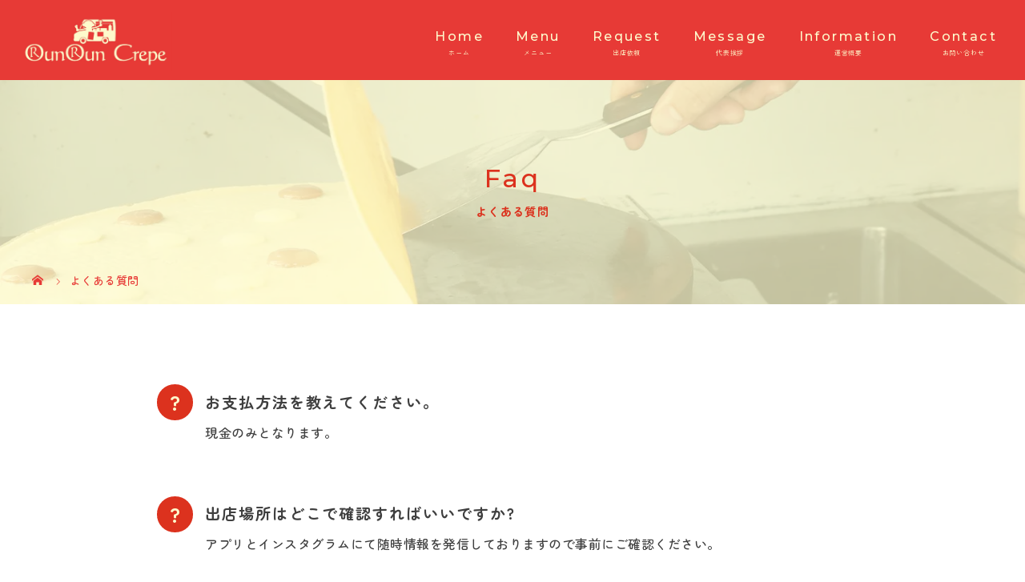

--- FILE ---
content_type: text/html; charset=UTF-8
request_url: https://runrun-crepe.com/faq/
body_size: 12295
content:

<!DOCTYPE html>

<html class="pc" dir="ltr" lang="ja" prefix="og: https://ogp.me/ns#">

<head>
<!-- Google tag (gtag.js) -->
<script async src="https://www.googletagmanager.com/gtag/js?id=G-EQLB8BVPFT"></script>
<script>
  window.dataLayer = window.dataLayer || [];
  function gtag(){dataLayer.push(arguments);}
  gtag('js', new Date());

  gtag('config', 'G-EQLB8BVPFT');
</script>
<meta name="google-site-verification" content="dw_0xcGRd3E3pSsORKTVocfi1PoPeQJpDOp4mLiskjQ" />
<meta charset="UTF-8">




<meta name="viewport" content="width=device-width">



<title>よくある質問 - 三重県津市・松阪市・伊勢市のクレープキッチンカー『るんるんクレープ』</title>

<!--[if lt IE 9]>

<script src="https://runrun-crepe.com/wp-content/themes/story_tcd041/js/html5.js"></script>

<![endif]-->




		<!-- All in One SEO 4.9.3 - aioseo.com -->
	<meta name="description" content="よくある質問をご紹介しています。『るんるんクレープ』は、東海地区初のバタークレープ専門キッチンカーで三重県津市・松阪市・伊勢市などを中心に移動販売をしています。人気メニューは、外はサクサク・中ふんわりなバターの風味で生地の美味しさが引き立つ新時代!新食感!の濃厚バタークレープ。大人から子供まで大人気なクレープのキッチンカーでイベントを盛り上げます。お近くに出店した際にはぜひ食べに来てください。出店依頼もお待ちしております！" />
	<meta name="robots" content="max-image-preview:large" />
	<link rel="canonical" href="https://runrun-crepe.com/faq/" />
	<meta name="generator" content="All in One SEO (AIOSEO) 4.9.3" />
		<meta property="og:locale" content="ja_JP" />
		<meta property="og:site_name" content="三重県津市・松阪市・伊勢市のクレープキッチンカー『るんるんクレープ』 - 『るんるんクレープ』は、東海地区初のバタークレープ専門キッチンカーで三重県津市・松阪市・伊勢市などを中心に移動販売をしています。人気メニューは、外はサクサク・中ふんわりなバターの風味で生地の美味しさが引き立つ新時代!新食感!の濃厚バタークレープ。大人から子供まで大人気なクレープのキッチンカーでイベントを盛り上げます。お近くに出店した際にはぜひ食べに来てください。出店依頼もお待ちしております！" />
		<meta property="og:type" content="article" />
		<meta property="og:title" content="よくある質問 - 三重県津市・松阪市・伊勢市のクレープキッチンカー『るんるんクレープ』" />
		<meta property="og:description" content="よくある質問をご紹介しています。『るんるんクレープ』は、東海地区初のバタークレープ専門キッチンカーで三重県津市・松阪市・伊勢市などを中心に移動販売をしています。人気メニューは、外はサクサク・中ふんわりなバターの風味で生地の美味しさが引き立つ新時代!新食感!の濃厚バタークレープ。大人から子供まで大人気なクレープのキッチンカーでイベントを盛り上げます。お近くに出店した際にはぜひ食べに来てください。出店依頼もお待ちしております！" />
		<meta property="og:url" content="https://runrun-crepe.com/faq/" />
		<meta property="article:published_time" content="2022-10-03T13:46:59+00:00" />
		<meta property="article:modified_time" content="2022-11-07T03:15:54+00:00" />
		<meta name="twitter:card" content="summary_large_image" />
		<meta name="twitter:title" content="よくある質問 - 三重県津市・松阪市・伊勢市のクレープキッチンカー『るんるんクレープ』" />
		<meta name="twitter:description" content="よくある質問をご紹介しています。『るんるんクレープ』は、東海地区初のバタークレープ専門キッチンカーで三重県津市・松阪市・伊勢市などを中心に移動販売をしています。人気メニューは、外はサクサク・中ふんわりなバターの風味で生地の美味しさが引き立つ新時代!新食感!の濃厚バタークレープ。大人から子供まで大人気なクレープのキッチンカーでイベントを盛り上げます。お近くに出店した際にはぜひ食べに来てください。出店依頼もお待ちしております！" />
		<script type="application/ld+json" class="aioseo-schema">
			{"@context":"https:\/\/schema.org","@graph":[{"@type":"BreadcrumbList","@id":"https:\/\/runrun-crepe.com\/faq\/#breadcrumblist","itemListElement":[{"@type":"ListItem","@id":"https:\/\/runrun-crepe.com#listItem","position":1,"name":"\u30db\u30fc\u30e0","item":"https:\/\/runrun-crepe.com","nextItem":{"@type":"ListItem","@id":"https:\/\/runrun-crepe.com\/faq\/#listItem","name":"\u3088\u304f\u3042\u308b\u8cea\u554f"}},{"@type":"ListItem","@id":"https:\/\/runrun-crepe.com\/faq\/#listItem","position":2,"name":"\u3088\u304f\u3042\u308b\u8cea\u554f","previousItem":{"@type":"ListItem","@id":"https:\/\/runrun-crepe.com#listItem","name":"\u30db\u30fc\u30e0"}}]},{"@type":"Organization","@id":"https:\/\/runrun-crepe.com\/#organization","name":"\u6d25\u5e02\u30fb\u677e\u962a\u5e02\u30fb\u4f0a\u52e2\u5e02\u30a8\u30ea\u30a2\u3067\u30ad\u30c3\u30c1\u30f3\u30ab\u30fc\u306e\u3054\u4f9d\u983c\u306f\u308b\u3093\u308b\u3093\u30af\u30ec\u30fc\u30d7","description":"\u300e\u308b\u3093\u308b\u3093\u30af\u30ec\u30fc\u30d7\u300f\u306f\u3001\u6771\u6d77\u5730\u533a\u521d\u306e\u30d0\u30bf\u30fc\u30af\u30ec\u30fc\u30d7\u5c02\u9580\u30ad\u30c3\u30c1\u30f3\u30ab\u30fc\u3067\u4e09\u91cd\u770c\u6d25\u5e02\u30fb\u677e\u962a\u5e02\u30fb\u4f0a\u52e2\u5e02\u306a\u3069\u3092\u4e2d\u5fc3\u306b\u79fb\u52d5\u8ca9\u58f2\u3092\u3057\u3066\u3044\u307e\u3059\u3002\u4eba\u6c17\u30e1\u30cb\u30e5\u30fc\u306f\u3001\u5916\u306f\u30b5\u30af\u30b5\u30af\u30fb\u4e2d\u3075\u3093\u308f\u308a\u306a\u30d0\u30bf\u30fc\u306e\u98a8\u5473\u3067\u751f\u5730\u306e\u7f8e\u5473\u3057\u3055\u304c\u5f15\u304d\u7acb\u3064\u65b0\u6642\u4ee3!\u65b0\u98df\u611f!\u306e\u6fc3\u539a\u30d0\u30bf\u30fc\u30af\u30ec\u30fc\u30d7\u3002\u5927\u4eba\u304b\u3089\u5b50\u4f9b\u307e\u3067\u5927\u4eba\u6c17\u306a\u30af\u30ec\u30fc\u30d7\u306e\u30ad\u30c3\u30c1\u30f3\u30ab\u30fc\u3067\u30a4\u30d9\u30f3\u30c8\u3092\u76db\u308a\u4e0a\u3052\u307e\u3059\u3002\u304a\u8fd1\u304f\u306b\u51fa\u5e97\u3057\u305f\u969b\u306b\u306f\u305c\u3072\u98df\u3079\u306b\u6765\u3066\u304f\u3060\u3055\u3044\u3002\u51fa\u5e97\u4f9d\u983c\u3082\u304a\u5f85\u3061\u3057\u3066\u304a\u308a\u307e\u3059\uff01","url":"https:\/\/runrun-crepe.com\/"},{"@type":"WebPage","@id":"https:\/\/runrun-crepe.com\/faq\/#webpage","url":"https:\/\/runrun-crepe.com\/faq\/","name":"\u3088\u304f\u3042\u308b\u8cea\u554f - \u4e09\u91cd\u770c\u6d25\u5e02\u30fb\u677e\u962a\u5e02\u30fb\u4f0a\u52e2\u5e02\u306e\u30af\u30ec\u30fc\u30d7\u30ad\u30c3\u30c1\u30f3\u30ab\u30fc\u300e\u308b\u3093\u308b\u3093\u30af\u30ec\u30fc\u30d7\u300f","description":"\u3088\u304f\u3042\u308b\u8cea\u554f\u3092\u3054\u7d39\u4ecb\u3057\u3066\u3044\u307e\u3059\u3002\u300e\u308b\u3093\u308b\u3093\u30af\u30ec\u30fc\u30d7\u300f\u306f\u3001\u6771\u6d77\u5730\u533a\u521d\u306e\u30d0\u30bf\u30fc\u30af\u30ec\u30fc\u30d7\u5c02\u9580\u30ad\u30c3\u30c1\u30f3\u30ab\u30fc\u3067\u4e09\u91cd\u770c\u6d25\u5e02\u30fb\u677e\u962a\u5e02\u30fb\u4f0a\u52e2\u5e02\u306a\u3069\u3092\u4e2d\u5fc3\u306b\u79fb\u52d5\u8ca9\u58f2\u3092\u3057\u3066\u3044\u307e\u3059\u3002\u4eba\u6c17\u30e1\u30cb\u30e5\u30fc\u306f\u3001\u5916\u306f\u30b5\u30af\u30b5\u30af\u30fb\u4e2d\u3075\u3093\u308f\u308a\u306a\u30d0\u30bf\u30fc\u306e\u98a8\u5473\u3067\u751f\u5730\u306e\u7f8e\u5473\u3057\u3055\u304c\u5f15\u304d\u7acb\u3064\u65b0\u6642\u4ee3!\u65b0\u98df\u611f!\u306e\u6fc3\u539a\u30d0\u30bf\u30fc\u30af\u30ec\u30fc\u30d7\u3002\u5927\u4eba\u304b\u3089\u5b50\u4f9b\u307e\u3067\u5927\u4eba\u6c17\u306a\u30af\u30ec\u30fc\u30d7\u306e\u30ad\u30c3\u30c1\u30f3\u30ab\u30fc\u3067\u30a4\u30d9\u30f3\u30c8\u3092\u76db\u308a\u4e0a\u3052\u307e\u3059\u3002\u304a\u8fd1\u304f\u306b\u51fa\u5e97\u3057\u305f\u969b\u306b\u306f\u305c\u3072\u98df\u3079\u306b\u6765\u3066\u304f\u3060\u3055\u3044\u3002\u51fa\u5e97\u4f9d\u983c\u3082\u304a\u5f85\u3061\u3057\u3066\u304a\u308a\u307e\u3059\uff01","inLanguage":"ja","isPartOf":{"@id":"https:\/\/runrun-crepe.com\/#website"},"breadcrumb":{"@id":"https:\/\/runrun-crepe.com\/faq\/#breadcrumblist"},"datePublished":"2022-10-03T22:46:59+09:00","dateModified":"2022-11-07T12:15:54+09:00"},{"@type":"WebSite","@id":"https:\/\/runrun-crepe.com\/#website","url":"https:\/\/runrun-crepe.com\/","name":"\u6d25\u5e02\u30fb\u677e\u962a\u5e02\u30fb\u4f0a\u52e2\u5e02\u30a8\u30ea\u30a2\u3067\u30ad\u30c3\u30c1\u30f3\u30ab\u30fc\u306e\u3054\u4f9d\u983c\u306f\u308b\u3093\u308b\u3093\u30af\u30ec\u30fc\u30d7","description":"\u300e\u308b\u3093\u308b\u3093\u30af\u30ec\u30fc\u30d7\u300f\u306f\u3001\u6771\u6d77\u5730\u533a\u521d\u306e\u30d0\u30bf\u30fc\u30af\u30ec\u30fc\u30d7\u5c02\u9580\u30ad\u30c3\u30c1\u30f3\u30ab\u30fc\u3067\u4e09\u91cd\u770c\u6d25\u5e02\u30fb\u677e\u962a\u5e02\u30fb\u4f0a\u52e2\u5e02\u306a\u3069\u3092\u4e2d\u5fc3\u306b\u79fb\u52d5\u8ca9\u58f2\u3092\u3057\u3066\u3044\u307e\u3059\u3002\u4eba\u6c17\u30e1\u30cb\u30e5\u30fc\u306f\u3001\u5916\u306f\u30b5\u30af\u30b5\u30af\u30fb\u4e2d\u3075\u3093\u308f\u308a\u306a\u30d0\u30bf\u30fc\u306e\u98a8\u5473\u3067\u751f\u5730\u306e\u7f8e\u5473\u3057\u3055\u304c\u5f15\u304d\u7acb\u3064\u65b0\u6642\u4ee3!\u65b0\u98df\u611f!\u306e\u6fc3\u539a\u30d0\u30bf\u30fc\u30af\u30ec\u30fc\u30d7\u3002\u5927\u4eba\u304b\u3089\u5b50\u4f9b\u307e\u3067\u5927\u4eba\u6c17\u306a\u30af\u30ec\u30fc\u30d7\u306e\u30ad\u30c3\u30c1\u30f3\u30ab\u30fc\u3067\u30a4\u30d9\u30f3\u30c8\u3092\u76db\u308a\u4e0a\u3052\u307e\u3059\u3002\u304a\u8fd1\u304f\u306b\u51fa\u5e97\u3057\u305f\u969b\u306b\u306f\u305c\u3072\u98df\u3079\u306b\u6765\u3066\u304f\u3060\u3055\u3044\u3002\u51fa\u5e97\u4f9d\u983c\u3082\u304a\u5f85\u3061\u3057\u3066\u304a\u308a\u307e\u3059\uff01","inLanguage":"ja","publisher":{"@id":"https:\/\/runrun-crepe.com\/#organization"}}]}
		</script>
		<!-- All in One SEO -->

<link rel='dns-prefetch' href='//use.fontawesome.com' />
<link rel="alternate" title="oEmbed (JSON)" type="application/json+oembed" href="https://runrun-crepe.com/wp-json/oembed/1.0/embed?url=https%3A%2F%2Frunrun-crepe.com%2Ffaq%2F" />
<link rel="alternate" title="oEmbed (XML)" type="text/xml+oembed" href="https://runrun-crepe.com/wp-json/oembed/1.0/embed?url=https%3A%2F%2Frunrun-crepe.com%2Ffaq%2F&#038;format=xml" />
<style id='wp-img-auto-sizes-contain-inline-css' type='text/css'>
img:is([sizes=auto i],[sizes^="auto," i]){contain-intrinsic-size:3000px 1500px}
/*# sourceURL=wp-img-auto-sizes-contain-inline-css */
</style>
<style id='wp-block-library-inline-css' type='text/css'>
:root{--wp-block-synced-color:#7a00df;--wp-block-synced-color--rgb:122,0,223;--wp-bound-block-color:var(--wp-block-synced-color);--wp-editor-canvas-background:#ddd;--wp-admin-theme-color:#007cba;--wp-admin-theme-color--rgb:0,124,186;--wp-admin-theme-color-darker-10:#006ba1;--wp-admin-theme-color-darker-10--rgb:0,107,160.5;--wp-admin-theme-color-darker-20:#005a87;--wp-admin-theme-color-darker-20--rgb:0,90,135;--wp-admin-border-width-focus:2px}@media (min-resolution:192dpi){:root{--wp-admin-border-width-focus:1.5px}}.wp-element-button{cursor:pointer}:root .has-very-light-gray-background-color{background-color:#eee}:root .has-very-dark-gray-background-color{background-color:#313131}:root .has-very-light-gray-color{color:#eee}:root .has-very-dark-gray-color{color:#313131}:root .has-vivid-green-cyan-to-vivid-cyan-blue-gradient-background{background:linear-gradient(135deg,#00d084,#0693e3)}:root .has-purple-crush-gradient-background{background:linear-gradient(135deg,#34e2e4,#4721fb 50%,#ab1dfe)}:root .has-hazy-dawn-gradient-background{background:linear-gradient(135deg,#faaca8,#dad0ec)}:root .has-subdued-olive-gradient-background{background:linear-gradient(135deg,#fafae1,#67a671)}:root .has-atomic-cream-gradient-background{background:linear-gradient(135deg,#fdd79a,#004a59)}:root .has-nightshade-gradient-background{background:linear-gradient(135deg,#330968,#31cdcf)}:root .has-midnight-gradient-background{background:linear-gradient(135deg,#020381,#2874fc)}:root{--wp--preset--font-size--normal:16px;--wp--preset--font-size--huge:42px}.has-regular-font-size{font-size:1em}.has-larger-font-size{font-size:2.625em}.has-normal-font-size{font-size:var(--wp--preset--font-size--normal)}.has-huge-font-size{font-size:var(--wp--preset--font-size--huge)}.has-text-align-center{text-align:center}.has-text-align-left{text-align:left}.has-text-align-right{text-align:right}.has-fit-text{white-space:nowrap!important}#end-resizable-editor-section{display:none}.aligncenter{clear:both}.items-justified-left{justify-content:flex-start}.items-justified-center{justify-content:center}.items-justified-right{justify-content:flex-end}.items-justified-space-between{justify-content:space-between}.screen-reader-text{border:0;clip-path:inset(50%);height:1px;margin:-1px;overflow:hidden;padding:0;position:absolute;width:1px;word-wrap:normal!important}.screen-reader-text:focus{background-color:#ddd;clip-path:none;color:#444;display:block;font-size:1em;height:auto;left:5px;line-height:normal;padding:15px 23px 14px;text-decoration:none;top:5px;width:auto;z-index:100000}html :where(.has-border-color){border-style:solid}html :where([style*=border-top-color]){border-top-style:solid}html :where([style*=border-right-color]){border-right-style:solid}html :where([style*=border-bottom-color]){border-bottom-style:solid}html :where([style*=border-left-color]){border-left-style:solid}html :where([style*=border-width]){border-style:solid}html :where([style*=border-top-width]){border-top-style:solid}html :where([style*=border-right-width]){border-right-style:solid}html :where([style*=border-bottom-width]){border-bottom-style:solid}html :where([style*=border-left-width]){border-left-style:solid}html :where(img[class*=wp-image-]){height:auto;max-width:100%}:where(figure){margin:0 0 1em}html :where(.is-position-sticky){--wp-admin--admin-bar--position-offset:var(--wp-admin--admin-bar--height,0px)}@media screen and (max-width:600px){html :where(.is-position-sticky){--wp-admin--admin-bar--position-offset:0px}}

/*# sourceURL=wp-block-library-inline-css */
</style><style id='global-styles-inline-css' type='text/css'>
:root{--wp--preset--aspect-ratio--square: 1;--wp--preset--aspect-ratio--4-3: 4/3;--wp--preset--aspect-ratio--3-4: 3/4;--wp--preset--aspect-ratio--3-2: 3/2;--wp--preset--aspect-ratio--2-3: 2/3;--wp--preset--aspect-ratio--16-9: 16/9;--wp--preset--aspect-ratio--9-16: 9/16;--wp--preset--color--black: #000000;--wp--preset--color--cyan-bluish-gray: #abb8c3;--wp--preset--color--white: #ffffff;--wp--preset--color--pale-pink: #f78da7;--wp--preset--color--vivid-red: #cf2e2e;--wp--preset--color--luminous-vivid-orange: #ff6900;--wp--preset--color--luminous-vivid-amber: #fcb900;--wp--preset--color--light-green-cyan: #7bdcb5;--wp--preset--color--vivid-green-cyan: #00d084;--wp--preset--color--pale-cyan-blue: #8ed1fc;--wp--preset--color--vivid-cyan-blue: #0693e3;--wp--preset--color--vivid-purple: #9b51e0;--wp--preset--gradient--vivid-cyan-blue-to-vivid-purple: linear-gradient(135deg,rgb(6,147,227) 0%,rgb(155,81,224) 100%);--wp--preset--gradient--light-green-cyan-to-vivid-green-cyan: linear-gradient(135deg,rgb(122,220,180) 0%,rgb(0,208,130) 100%);--wp--preset--gradient--luminous-vivid-amber-to-luminous-vivid-orange: linear-gradient(135deg,rgb(252,185,0) 0%,rgb(255,105,0) 100%);--wp--preset--gradient--luminous-vivid-orange-to-vivid-red: linear-gradient(135deg,rgb(255,105,0) 0%,rgb(207,46,46) 100%);--wp--preset--gradient--very-light-gray-to-cyan-bluish-gray: linear-gradient(135deg,rgb(238,238,238) 0%,rgb(169,184,195) 100%);--wp--preset--gradient--cool-to-warm-spectrum: linear-gradient(135deg,rgb(74,234,220) 0%,rgb(151,120,209) 20%,rgb(207,42,186) 40%,rgb(238,44,130) 60%,rgb(251,105,98) 80%,rgb(254,248,76) 100%);--wp--preset--gradient--blush-light-purple: linear-gradient(135deg,rgb(255,206,236) 0%,rgb(152,150,240) 100%);--wp--preset--gradient--blush-bordeaux: linear-gradient(135deg,rgb(254,205,165) 0%,rgb(254,45,45) 50%,rgb(107,0,62) 100%);--wp--preset--gradient--luminous-dusk: linear-gradient(135deg,rgb(255,203,112) 0%,rgb(199,81,192) 50%,rgb(65,88,208) 100%);--wp--preset--gradient--pale-ocean: linear-gradient(135deg,rgb(255,245,203) 0%,rgb(182,227,212) 50%,rgb(51,167,181) 100%);--wp--preset--gradient--electric-grass: linear-gradient(135deg,rgb(202,248,128) 0%,rgb(113,206,126) 100%);--wp--preset--gradient--midnight: linear-gradient(135deg,rgb(2,3,129) 0%,rgb(40,116,252) 100%);--wp--preset--font-size--small: 13px;--wp--preset--font-size--medium: 20px;--wp--preset--font-size--large: 36px;--wp--preset--font-size--x-large: 42px;--wp--preset--spacing--20: 0.44rem;--wp--preset--spacing--30: 0.67rem;--wp--preset--spacing--40: 1rem;--wp--preset--spacing--50: 1.5rem;--wp--preset--spacing--60: 2.25rem;--wp--preset--spacing--70: 3.38rem;--wp--preset--spacing--80: 5.06rem;--wp--preset--shadow--natural: 6px 6px 9px rgba(0, 0, 0, 0.2);--wp--preset--shadow--deep: 12px 12px 50px rgba(0, 0, 0, 0.4);--wp--preset--shadow--sharp: 6px 6px 0px rgba(0, 0, 0, 0.2);--wp--preset--shadow--outlined: 6px 6px 0px -3px rgb(255, 255, 255), 6px 6px rgb(0, 0, 0);--wp--preset--shadow--crisp: 6px 6px 0px rgb(0, 0, 0);}:where(.is-layout-flex){gap: 0.5em;}:where(.is-layout-grid){gap: 0.5em;}body .is-layout-flex{display: flex;}.is-layout-flex{flex-wrap: wrap;align-items: center;}.is-layout-flex > :is(*, div){margin: 0;}body .is-layout-grid{display: grid;}.is-layout-grid > :is(*, div){margin: 0;}:where(.wp-block-columns.is-layout-flex){gap: 2em;}:where(.wp-block-columns.is-layout-grid){gap: 2em;}:where(.wp-block-post-template.is-layout-flex){gap: 1.25em;}:where(.wp-block-post-template.is-layout-grid){gap: 1.25em;}.has-black-color{color: var(--wp--preset--color--black) !important;}.has-cyan-bluish-gray-color{color: var(--wp--preset--color--cyan-bluish-gray) !important;}.has-white-color{color: var(--wp--preset--color--white) !important;}.has-pale-pink-color{color: var(--wp--preset--color--pale-pink) !important;}.has-vivid-red-color{color: var(--wp--preset--color--vivid-red) !important;}.has-luminous-vivid-orange-color{color: var(--wp--preset--color--luminous-vivid-orange) !important;}.has-luminous-vivid-amber-color{color: var(--wp--preset--color--luminous-vivid-amber) !important;}.has-light-green-cyan-color{color: var(--wp--preset--color--light-green-cyan) !important;}.has-vivid-green-cyan-color{color: var(--wp--preset--color--vivid-green-cyan) !important;}.has-pale-cyan-blue-color{color: var(--wp--preset--color--pale-cyan-blue) !important;}.has-vivid-cyan-blue-color{color: var(--wp--preset--color--vivid-cyan-blue) !important;}.has-vivid-purple-color{color: var(--wp--preset--color--vivid-purple) !important;}.has-black-background-color{background-color: var(--wp--preset--color--black) !important;}.has-cyan-bluish-gray-background-color{background-color: var(--wp--preset--color--cyan-bluish-gray) !important;}.has-white-background-color{background-color: var(--wp--preset--color--white) !important;}.has-pale-pink-background-color{background-color: var(--wp--preset--color--pale-pink) !important;}.has-vivid-red-background-color{background-color: var(--wp--preset--color--vivid-red) !important;}.has-luminous-vivid-orange-background-color{background-color: var(--wp--preset--color--luminous-vivid-orange) !important;}.has-luminous-vivid-amber-background-color{background-color: var(--wp--preset--color--luminous-vivid-amber) !important;}.has-light-green-cyan-background-color{background-color: var(--wp--preset--color--light-green-cyan) !important;}.has-vivid-green-cyan-background-color{background-color: var(--wp--preset--color--vivid-green-cyan) !important;}.has-pale-cyan-blue-background-color{background-color: var(--wp--preset--color--pale-cyan-blue) !important;}.has-vivid-cyan-blue-background-color{background-color: var(--wp--preset--color--vivid-cyan-blue) !important;}.has-vivid-purple-background-color{background-color: var(--wp--preset--color--vivid-purple) !important;}.has-black-border-color{border-color: var(--wp--preset--color--black) !important;}.has-cyan-bluish-gray-border-color{border-color: var(--wp--preset--color--cyan-bluish-gray) !important;}.has-white-border-color{border-color: var(--wp--preset--color--white) !important;}.has-pale-pink-border-color{border-color: var(--wp--preset--color--pale-pink) !important;}.has-vivid-red-border-color{border-color: var(--wp--preset--color--vivid-red) !important;}.has-luminous-vivid-orange-border-color{border-color: var(--wp--preset--color--luminous-vivid-orange) !important;}.has-luminous-vivid-amber-border-color{border-color: var(--wp--preset--color--luminous-vivid-amber) !important;}.has-light-green-cyan-border-color{border-color: var(--wp--preset--color--light-green-cyan) !important;}.has-vivid-green-cyan-border-color{border-color: var(--wp--preset--color--vivid-green-cyan) !important;}.has-pale-cyan-blue-border-color{border-color: var(--wp--preset--color--pale-cyan-blue) !important;}.has-vivid-cyan-blue-border-color{border-color: var(--wp--preset--color--vivid-cyan-blue) !important;}.has-vivid-purple-border-color{border-color: var(--wp--preset--color--vivid-purple) !important;}.has-vivid-cyan-blue-to-vivid-purple-gradient-background{background: var(--wp--preset--gradient--vivid-cyan-blue-to-vivid-purple) !important;}.has-light-green-cyan-to-vivid-green-cyan-gradient-background{background: var(--wp--preset--gradient--light-green-cyan-to-vivid-green-cyan) !important;}.has-luminous-vivid-amber-to-luminous-vivid-orange-gradient-background{background: var(--wp--preset--gradient--luminous-vivid-amber-to-luminous-vivid-orange) !important;}.has-luminous-vivid-orange-to-vivid-red-gradient-background{background: var(--wp--preset--gradient--luminous-vivid-orange-to-vivid-red) !important;}.has-very-light-gray-to-cyan-bluish-gray-gradient-background{background: var(--wp--preset--gradient--very-light-gray-to-cyan-bluish-gray) !important;}.has-cool-to-warm-spectrum-gradient-background{background: var(--wp--preset--gradient--cool-to-warm-spectrum) !important;}.has-blush-light-purple-gradient-background{background: var(--wp--preset--gradient--blush-light-purple) !important;}.has-blush-bordeaux-gradient-background{background: var(--wp--preset--gradient--blush-bordeaux) !important;}.has-luminous-dusk-gradient-background{background: var(--wp--preset--gradient--luminous-dusk) !important;}.has-pale-ocean-gradient-background{background: var(--wp--preset--gradient--pale-ocean) !important;}.has-electric-grass-gradient-background{background: var(--wp--preset--gradient--electric-grass) !important;}.has-midnight-gradient-background{background: var(--wp--preset--gradient--midnight) !important;}.has-small-font-size{font-size: var(--wp--preset--font-size--small) !important;}.has-medium-font-size{font-size: var(--wp--preset--font-size--medium) !important;}.has-large-font-size{font-size: var(--wp--preset--font-size--large) !important;}.has-x-large-font-size{font-size: var(--wp--preset--font-size--x-large) !important;}
/*# sourceURL=global-styles-inline-css */
</style>

<style id='classic-theme-styles-inline-css' type='text/css'>
/*! This file is auto-generated */
.wp-block-button__link{color:#fff;background-color:#32373c;border-radius:9999px;box-shadow:none;text-decoration:none;padding:calc(.667em + 2px) calc(1.333em + 2px);font-size:1.125em}.wp-block-file__button{background:#32373c;color:#fff;text-decoration:none}
/*# sourceURL=/wp-includes/css/classic-themes.min.css */
</style>
<link rel='stylesheet' id='contact-form-7-css' href='https://runrun-crepe.com/wp-content/plugins/contact-form-7/includes/css/styles.css?ver=6.1.4' type='text/css' media='all' />
<link rel='stylesheet' id='foobox-free-min-css' href='https://runrun-crepe.com/wp-content/plugins/foobox-image-lightbox/free/css/foobox.free.min.css?ver=2.7.27' type='text/css' media='all' />
<link rel='stylesheet' id='story-slick-css' href='https://runrun-crepe.com/wp-content/themes/story_tcd041/css/slick.css?ver=6.9' type='text/css' media='all' />
<link rel='stylesheet' id='story-slick-theme-css' href='https://runrun-crepe.com/wp-content/themes/story_tcd041/css/slick-theme.css?ver=6.9' type='text/css' media='all' />
<link rel='stylesheet' id='story-style-css' href='https://runrun-crepe.com/wp-content/themes/story_tcd041/style.css?ver=1.8.2' type='text/css' media='all' />
<link rel='stylesheet' id='story-responsive-css' href='https://runrun-crepe.com/wp-content/themes/story_tcd041/responsive.css?ver=1.8.2' type='text/css' media='all' />
<link rel='stylesheet' id='story-footer-bar-css' href='https://runrun-crepe.com/wp-content/themes/story_tcd041/css/footer-bar.css?ver=1.8.2' type='text/css' media='all' />
<link rel='stylesheet' id='font-awesome-official-css' href='https://use.fontawesome.com/releases/v6.2.0/css/all.css' type='text/css' media='all' integrity="sha384-SOnAn/m2fVJCwnbEYgD4xzrPtvsXdElhOVvR8ND1YjB5nhGNwwf7nBQlhfAwHAZC" crossorigin="anonymous" />
<link rel='stylesheet' id='font-awesome-official-v4shim-css' href='https://use.fontawesome.com/releases/v6.2.0/css/v4-shims.css' type='text/css' media='all' integrity="sha384-MAgG0MNwzSXBbmOw4KK9yjMrRaUNSCk3WoZPkzVC1rmhXzerY4gqk/BLNYtdOFCO" crossorigin="anonymous" />
<script type="text/javascript" src="https://runrun-crepe.com/wp-includes/js/jquery/jquery.min.js?ver=3.7.1" id="jquery-core-js"></script>
<script type="text/javascript" src="https://runrun-crepe.com/wp-includes/js/jquery/jquery-migrate.min.js?ver=3.4.1" id="jquery-migrate-js"></script>
<script type="text/javascript" src="https://runrun-crepe.com/wp-content/themes/story_tcd041/js/slick.min.js?ver=1.8.2" id="story-slick-js"></script>
<script type="text/javascript" src="https://runrun-crepe.com/wp-content/themes/story_tcd041/js/functions.js?ver=1.8.2" id="story-script-js"></script>
<script type="text/javascript" src="https://runrun-crepe.com/wp-content/themes/story_tcd041/js/responsive.js?ver=1.8.2" id="story-responsive-js"></script>
<script type="text/javascript" id="foobox-free-min-js-before">
/* <![CDATA[ */
/* Run FooBox FREE (v2.7.27) */
var FOOBOX = window.FOOBOX = {
	ready: true,
	disableOthers: false,
	o: {wordpress: { enabled: true }, countMessage:'image %index of %total', captions: { dataTitle: ["captionTitle","title"], dataDesc: ["captionDesc","description"] }, excludes:'.fbx-link,.nofoobox,.nolightbox,a[href*="pinterest.com/pin/create/button/"]', affiliate : { enabled: false }},
	selectors: [
		".foogallery-container.foogallery-lightbox-foobox", ".foogallery-container.foogallery-lightbox-foobox-free", ".gallery", ".wp-block-gallery", ".wp-caption", ".wp-block-image", "a:has(img[class*=wp-image-])", ".foobox"
	],
	pre: function( $ ){
		// Custom JavaScript (Pre)
		
	},
	post: function( $ ){
		// Custom JavaScript (Post)
		
		// Custom Captions Code
		
	},
	custom: function( $ ){
		// Custom Extra JS
		
	}
};
//# sourceURL=foobox-free-min-js-before
/* ]]> */
</script>
<script type="text/javascript" src="https://runrun-crepe.com/wp-content/plugins/foobox-image-lightbox/free/js/foobox.free.min.js?ver=2.7.27" id="foobox-free-min-js"></script>
<link rel="https://api.w.org/" href="https://runrun-crepe.com/wp-json/" /><link rel="alternate" title="JSON" type="application/json" href="https://runrun-crepe.com/wp-json/wp/v2/pages/31" /><link rel="EditURI" type="application/rsd+xml" title="RSD" href="https://runrun-crepe.com/xmlrpc.php?rsd" />
<meta name="generator" content="WordPress 6.9" />
<link rel='shortlink' href='https://runrun-crepe.com/?p=31' />
<style type="text/css">

</style>

<style>


.content02-button:hover, .button a:hover, .global-nav .sub-menu a:hover, .content02-button:hover, .footer-bar01, .copyright, .nav-links02-previous a, .nav-links02-next a, .pagetop a, #submit_comment:hover, .page-links a:hover, .page-links > span, .pw_form input[type="submit"]:hover, .post-password-form input[type="submit"]:hover { 

	background: #FFAA00; 

}

.pb_slider .slick-prev:active, .pb_slider .slick-prev:focus, .pb_slider .slick-prev:hover {

	background: #FFAA00 url(https://runrun-crepe.com/wp-content/themes/story_tcd041/pagebuilder/assets/img/slider_arrow1.png) no-repeat 23px; 

}

.pb_slider .slick-next:active, .pb_slider .slick-next:focus, .pb_slider .slick-next:hover {

	background: #FFAA00 url(https://runrun-crepe.com/wp-content/themes/story_tcd041/pagebuilder/assets/img/slider_arrow2.png) no-repeat 25px 23px; 

}

#comment_textarea textarea:focus, #guest_info input:focus, #comment_textarea textarea:focus { 

	border: 1px solid #FFAA00; 

}

.archive-title, .article01-title a, .article02-title a, .article03-title, .article03-category-item:hover, .article05-category-item:hover, .article04-title, .article05-title, .article06-title, .article06-category-item:hover, .column-layout01-title, .column-layout01-title, .column-layout02-title, .column-layout03-title, .column-layout04-title, .column-layout05-title, .column-layout02-title, .column-layout03-title, .column-layout04-title, .column-layout05-title, .content01-title, .content02-button, .content03-title, .content04-title, .footer-gallery-title, .global-nav a:hover,  .global-nav .current-menu-item > a, .headline-primary, .nav-links01-previous a:hover, .nav-links01-next a:hover, .post-title, .styled-post-list1-title:hover, .top-slider-content-inner:after, .breadcrumb a:hover, .article07-title, .post-category a:hover, .post-meta-box a:hover, .post-content a, .color_headline, .custom-html-widget a {

color: #FFAA00;

}


.content02, .gallery01 .slick-arrow:hover, .global-nav .sub-menu a, .headline-bar, .nav-links02-next a:hover, .nav-links02-previous a:hover, .pagetop a:hover, .top-slider-nav li.active a, .top-slider-nav li:hover a {

background: #DC321E;

}

.social-nav-item a:hover:before {

color: #DC321E;

}


.article01-title a:hover, .article02-title a:hover, .article03 a:hover .article03-title, .article04 a:hover .article04-title, .article07 a:hover .article07-title, .post-content a:hover, .headline-link:hover, .custom-html-widget a:hover {

	color: #9C2315;

}


@media only screen and (max-width: 991px) {

	.copyright {

		background: #FFAA00;

	}

}

@media only screen and (max-width: 1200px) {

	.global-nav a, .global-nav a:hover {

		background: #DC321E;

	}

	.global-nav .sub-menu a {

		background: #FFAA00;

	}

}


.headline-font-type {

font-family: "Times New Roman", "游明朝", "Yu Mincho", "游明朝体", "YuMincho", "ヒラギノ明朝 Pro W3", "Hiragino Mincho Pro", "HiraMinProN-W3", "HGS明朝E", "ＭＳ Ｐ明朝", "MS PMincho", serif; font-weight: 500;

}


a:hover .thumbnail01 img, .thumbnail01 img:hover {

	-moz-transform: scale(1.2); -ms-transform: scale(1.2); -o-transform: scale(1.2); -webkit-transform: scale(1.2); transform: scale(1.2); 
}


.global-nav > ul > li > a {

color: #666666;

}



.article06 a:hover:before {

background: rgba(255, 255, 255, 0.9);

}

.footer-nav-wrapper:before {

background-color: rgba(159, 136, 110, 0.8);

}


</style>





<!--オリジナルCSS-->
<link rel="stylesheet" href="https://runrun-crepe.com/wp-content/themes/story_tcd041/original.css?ver=202601180000">
<!--<link rel="stylesheet" type="text/css" href="https://runrun-crepe.com/wp-content/themes/story_tcd041/original.css?ver=230202">-->
<!--オリジナルCSS END-->

<!-- ファビコン -->
<link rel="icon" href="https://runrun-crepe.com/wp-content/themes/story_tcd041/img/favicon.ico">
<!-- ファビコン end-->
 
<!-- スマホ用アイコン -->
<link rel="apple-touch-icon" sizes="180x180" href="https://runrun-crepe.com/wp-content/themes/story_tcd041/img/icon.png">
<!-- スマホ用アイコン end-->

<!-- tellink -->	
<script type="text/javascript">
  function smtel(telno){
    if((navigator.userAgent.indexOf('iPhone') > 0 && navigator.userAgent.indexOf('iPod') == -1) || navigator.userAgent.indexOf('Android') > 0 && navigator.userAgent.indexOf('Mobile') > 0){
        document.write('<a class="tel-link" href="tel:'+telno+'">'+telno+'</a>');
        }else{
        document.write('<span class="tel-link">'+telno+'</span>');
    }
}
</script>
<!-- tellink end-->	

<!-- フォント -->
<link rel="preconnect" href="https://fonts.googleapis.com">
<link rel="preconnect" href="https://fonts.gstatic.com" crossorigin>
<link href="https://fonts.googleapis.com/css2?family=Montserrat:wght@300;400;500;600&family=Zen+Maru+Gothic:wght@400;500;700;900&display=swap" rel="stylesheet">
<!-- フォント ここまで-->
</head>

<body class="wp-singular page-template-default page page-id-31 wp-theme-story_tcd041 font-type1">


<div id="site-loader-overlay"><div id="site-loader-spinner" style="border: 3px solid rgba(255, 170, 0, .5); border-left: 3px solid #FFAA00;">Loading</div></div>

<div id="site_wrap">


<header class="header">


	<div class="header-bar header-bar-fixed" style="background-color: #FFFFFF; color: #666666;">


		<div class="header-bar-inner inner">



			<div class="logo logo-image"><a href="https://runrun-crepe.com/" data-label="三重県津市・松阪市・伊勢市のクレープキッチンカー『るんるんクレープ』"><img class="h_logo" src="https://runrun-crepe.com/wp-content/uploads/2022/10/logo.png" alt="三重県津市・松阪市・伊勢市のクレープキッチンカー『るんるんクレープ』"></a></div>


			<a href="#" id="global-nav-button" class="global-nav-button"></a>

			<nav id="global-nav" class="global-nav"><ul id="menu-%e3%82%b0%e3%83%ad%e3%83%bc%e3%83%90%e3%83%ab%e3%83%a1%e3%83%8b%e3%83%a5%e3%83%bc" class="menu"><li id="menu-item-46" class="global-menu-001 menu-item menu-item-type-post_type menu-item-object-page menu-item-home menu-item-46"><a href="https://runrun-crepe.com/"><span></span>Home</a></li>
<li id="menu-item-48" class="global-menu-002 menu-item menu-item-type-post_type menu-item-object-page menu-item-48"><a href="https://runrun-crepe.com/menu/"><span></span>Menu</a></li>
<li id="menu-item-51" class="global-menu-003 menu-item menu-item-type-post_type menu-item-object-page current-menu-ancestor current-menu-parent current_page_parent current_page_ancestor menu-item-has-children menu-item-51"><a href="https://runrun-crepe.com/request/"><span></span>Request</a>
<ul class="sub-menu">
	<li id="menu-item-49" class="menu-item menu-item-type-post_type menu-item-object-page current-menu-item page_item page-item-31 current_page_item menu-item-49"><a href="https://runrun-crepe.com/faq/" aria-current="page"><span></span>よくある質問</a></li>
</ul>
</li>
<li id="menu-item-50" class="global-menu-004 menu-item menu-item-type-post_type menu-item-object-page menu-item-50"><a href="https://runrun-crepe.com/about/"><span></span>Message</a></li>
<li id="menu-item-52" class="global-menu-005 menu-item menu-item-type-post_type menu-item-object-page menu-item-has-children menu-item-52"><a href="https://runrun-crepe.com/info/"><span></span>Information</a>
<ul class="sub-menu">
	<li id="menu-item-125" class="menu-item menu-item-type-post_type menu-item-object-page menu-item-125"><a href="https://runrun-crepe.com/topics/"><span></span>お知らせ</a></li>
	<li id="menu-item-53" class="menu-item menu-item-type-taxonomy menu-item-object-category menu-item-53"><a href="https://runrun-crepe.com/category/blog/"><span></span>日記</a></li>
</ul>
</li>
<li id="menu-item-47" class="global-menu-006 menu-item menu-item-type-post_type menu-item-object-page menu-item-47"><a href="https://runrun-crepe.com/contact/"><span></span>Contact</a></li>
</ul></nav>
		</div>

	</div>


	<div class="signage" style="background-image: url();">

		<div class="signage-content" style="text-shadow: 2px 2px 2px #333333">


			<h1 class="signage-title headline-font-type" style="color: #FFFFFF; font-size: 50px;">Faq</h1>

			<p class="signage-title-sub" style="color: #FFFFFF; font-size: 16px;">よくある質問</p>


		</div>

	</div>

	<div class="breadcrumb-wrapper">
		<ul class="breadcrumb inner" itemscope itemtype="http://schema.org/BreadcrumbList">
			<li class="home" itemprop="itemListElement" itemscope itemtype="http://schema.org/ListItem">
				<a href="https://runrun-crepe.com/" itemprop="item">
					<span itemprop="name">HOME</span>
				</a>
				<meta itemprop="position" content="1" />
			</li>
						<li>よくある質問</li>
					</ul>
	</div>

</header>

<div class="main">
	<div class="inner">
		<div class="post-header">
					</div>
	</div>
	<div class="clearfix">
		<div class="primary primary-full">
			<div class="post-content">
<section class="kp-main-content faq_00">
<div class="kp-content_inner">
<div class="kp-content">
<h2>お支払方法を教えてください。</h2>
<p>現金のみとなります。</p>
<h2>出店場所はどこで確認すればいいですか?</h2>
<p>アプリとインスタグラムにて随時情報を発信しておりますので事前にご確認ください。</p>
<h2>クレープの予約はできますか?</h2>
<p>はい、できます。ご予約はアプリもしくはお電話でにて承っております。</p>
<h2>営業時間を教えてください。</h2>
<p>アプリとインスタグラムにて随時情報を発信しておりますので事前にご確認ください。</p>
<h2>アレルギー対応はしていますか?</h2>
<p>恐れ入りますが、食材を抜くといった変更は出来かねます。原材料をお伝えしておりますので、アレルギーのある方は事前にご相談ください。</p>
<h2>出店依頼はどのようにすればいいですか?</h2>
<p>こちらのお問い合わせフォームよりご依頼ください。<br />
<a href="https://runrun-crepe.com/request/">出店依頼はこちら</a></p>
</div>
</div>
</section>
			</div>
		</div>
	</div>
</div>
<footer class="footer">
  <footer id="footer_wrapper">
	  <div class="footer_100_contact">
		  <a href="https://runrun-crepe.com/contact/">
				<p class="_tittle">Contact</p>
				<p class="_text">お問い合わせ</p>
				<p class="all_text">
					三重県鈴鹿市・津市・松阪市・伊勢市での出店依頼や<br>ご質問、各種お問い合わせはこちらから<!--出店依頼についてのご質問など<br>各種お問い合わせはこちらから-->
				</p>
			</a>
		  </div>
    <div class="footer_inner_sec flex_lay">
      <div class="footer_about_info">
        <div class="footer_about_logo">
                <div class="footer-logo footer-logo-image"><a href="https://runrun-crepe.com/"><img class="f_logo" src="https://runrun-crepe.com/wp-content/uploads/2022/10/logo.png" alt="三重県津市・松阪市・伊勢市のクレープキッチンカー『るんるんクレープ』"></a></div>
              </div>
		<h2>るんるんクレープ</h2>  
        <p class="address_footer">〒519-0504 三重県伊勢市</p>
        <address class="footer-contact-tel">
        <span>Tel.</span><a href="tel:09090225906">090-9022-5906</a>
        </address>
		<div class="footer-con-sns-but">
		     <a class="footer-con_but footer-instagram_but" href="https://www.instagram.com/masarunyo/?hl=ja" target="_blank"><span>INSTAGRAM</span></a>
			 <a class="footer-con_but footer-app_but" href="https://apps.apple.com/jp/app/runruncrepe/id1582394771" target="_blank"><span>app</span></a>
		 </div>   
      </div>
      <div class="footer_menu_box">
        <div class="footer-sitemap flex_lay">		
          <ul class="footer-list">
            <li><a class="footer-list" href="https://runrun-crepe.com/">ホーム</a></li>
            <li><a class="footer-list" href="https://runrun-crepe.com/menu/">メニュー</a></li>
            <li><a class="footer-list" href="https://runrun-crepe.com/request/">出店依頼</a></li>
          </ul>
          <ul class="footer-list">
            <li><a class="footer-list" href="https://runrun-crepe.com/faq/">よくある質問</a></li>
            <li><a class="footer-list" href="https://runrun-crepe.com/about/">代表挨拶</a></li>
            <li><a class="footer-list" href="https://runrun-crepe.com/info/">運営概要</a></li>
          </ul>
			<ul class="footer-list">
            <li><a class="footer-list" href="https://runrun-crepe.com/topics/">お知らせ</a></li>
            <li><a class="footer-list" href="https://runrun-crepe.com/category/blog/">日記</a></li>
            <li><a class="footer-list" href="https://runrun-crepe.com/contact/">お問い合わせ</a></li>
          </ul>
        </div>
        <div class="footer-bar01">
          <div class="footer-bar01-inner">
            <p class="copyright"><small>&copy; 三重県津市・松阪市・伊勢市のクレープキッチンカー『るんるんクレープ』.</small></p>
            <div id="pagetop" class="pagetop"> <a href="#"></a> </div>
          </div>
        </div>
      </div>
    </div>
  </footer>
  </footer>
</div>
<script type="speculationrules">
{"prefetch":[{"source":"document","where":{"and":[{"href_matches":"/*"},{"not":{"href_matches":["/wp-*.php","/wp-admin/*","/wp-content/uploads/*","/wp-content/*","/wp-content/plugins/*","/wp-content/themes/story_tcd041/*","/*\\?(.+)"]}},{"not":{"selector_matches":"a[rel~=\"nofollow\"]"}},{"not":{"selector_matches":".no-prefetch, .no-prefetch a"}}]},"eagerness":"conservative"}]}
</script>
<script type="text/javascript" src="https://runrun-crepe.com/wp-includes/js/dist/hooks.min.js?ver=dd5603f07f9220ed27f1" id="wp-hooks-js"></script>
<script type="text/javascript" src="https://runrun-crepe.com/wp-includes/js/dist/i18n.min.js?ver=c26c3dc7bed366793375" id="wp-i18n-js"></script>
<script type="text/javascript" id="wp-i18n-js-after">
/* <![CDATA[ */
wp.i18n.setLocaleData( { 'text direction\u0004ltr': [ 'ltr' ] } );
//# sourceURL=wp-i18n-js-after
/* ]]> */
</script>
<script type="text/javascript" src="https://runrun-crepe.com/wp-content/plugins/contact-form-7/includes/swv/js/index.js?ver=6.1.4" id="swv-js"></script>
<script type="text/javascript" id="contact-form-7-js-translations">
/* <![CDATA[ */
( function( domain, translations ) {
	var localeData = translations.locale_data[ domain ] || translations.locale_data.messages;
	localeData[""].domain = domain;
	wp.i18n.setLocaleData( localeData, domain );
} )( "contact-form-7", {"translation-revision-date":"2025-11-30 08:12:23+0000","generator":"GlotPress\/4.0.3","domain":"messages","locale_data":{"messages":{"":{"domain":"messages","plural-forms":"nplurals=1; plural=0;","lang":"ja_JP"},"This contact form is placed in the wrong place.":["\u3053\u306e\u30b3\u30f3\u30bf\u30af\u30c8\u30d5\u30a9\u30fc\u30e0\u306f\u9593\u9055\u3063\u305f\u4f4d\u7f6e\u306b\u7f6e\u304b\u308c\u3066\u3044\u307e\u3059\u3002"],"Error:":["\u30a8\u30e9\u30fc:"]}},"comment":{"reference":"includes\/js\/index.js"}} );
//# sourceURL=contact-form-7-js-translations
/* ]]> */
</script>
<script type="text/javascript" id="contact-form-7-js-before">
/* <![CDATA[ */
var wpcf7 = {
    "api": {
        "root": "https:\/\/runrun-crepe.com\/wp-json\/",
        "namespace": "contact-form-7\/v1"
    }
};
//# sourceURL=contact-form-7-js-before
/* ]]> */
</script>
<script type="text/javascript" src="https://runrun-crepe.com/wp-content/plugins/contact-form-7/includes/js/index.js?ver=6.1.4" id="contact-form-7-js"></script>
<script type="text/javascript" src="https://runrun-crepe.com/wp-content/themes/story_tcd041/js/footer-bar.js?ver=1.8.2" id="story-footer-bar-js"></script>
<script>
jQuery(function(){
jQuery(document).ready(function($){
	$(window).load(function() {
    	$("#site-loader-spinner").delay(600).fadeOut(400);
    	$("#site-loader-overlay").delay(900).fadeOut(800);
    	$("#site-wrap").css("display", "block");
	});
	$(function() {
		setTimeout(function(){
    		$("#site-loader-spinner").delay(600).fadeOut(400);
    	$("#site-loader-overlay").delay(900).fadeOut(800);
    		$("#site-wrap").css("display", "block");
    	}, 3000);
	});
});
jQuery(".footer-gallery-slider").slick({
 
		autoplay: true,
		draggable: true,
		infinite: true,
		arrows: false,
		slidesToShow: 4,
		responsive: [
    		{
     			breakpoint: 992,
      			settings: {
        			slidesToShow: 3
    			}
    		},
    		{
     			breakpoint: 768,
      			settings: {
        			slidesToShow: 2
      			}
    		}
  		]
	});
});
</script>
</body></html>

--- FILE ---
content_type: text/css
request_url: https://runrun-crepe.com/wp-content/themes/story_tcd041/original.css?ver=202601180000
body_size: 10844
content:
@charset "utf-8";
/*　津市・松阪市・伊勢市エリアでキッチンカーのご依頼はるんるんクレープ　*/
/*　共通　*/
html {
  font-size: 62.5%;
}
div#site-loader-overlay {
  background-color: #dc321e;
}
body {
  font-family: 'Zen Maru Gothic', "游ゴシック体", "Yu Gothic Medium", YuGothic, "ヒラギノ角ゴ ProN", "Hiragino Kaku Gothic ProN", "メイリオ", Meiryo, "ＭＳ Ｐゴシック", "MS PGothic", sans-serif;
  font-weight: 500;
  font-size: 16px;
  font-style: normal;
  color: #3f3f3f;
  letter-spacing: 0.05rem;
  position: relative;
  counter-reset: number 0;
  line-height: 2.4;
}
.headline-font-type {
  font-family: 'Zen Maru Gothic', "游ゴシック体", "Yu Gothic Medium", YuGothic, "ヒラギノ角ゴ ProN", "Hiragino Kaku Gothic ProN", "メイリオ", Meiryo, "ＭＳ Ｐゴシック", "MS PGothic", sans-serif;
}
.font-type1 {
  font-family: 'Zen Maru Gothic', "游ゴシック体", "Yu Gothic Medium", YuGothic, "ヒラギノ角ゴ ProN", "Hiragino Kaku Gothic ProN", "メイリオ", Meiryo, "ＭＳ Ｐゴシック", "MS PGothic", sans-serif;
}
a {
  color: #dc321e;
  font-weight: 500;
}
address {
  font-style: normal;
}
.header-bar {
  background-color: #e73a36 !important;
}
.top-slider-content-inner::after {
  display: none;
}
.top-slider-wrapper {
  overflow: hidden;
  position: relative;
  width: 100%;
  height: calc(100vh - 100px);
  margin: 0 auto;
}
.top-slider {
  position: relative;
}
.top-slider::after, div#top-slider-content::after, .header-youtube::after {
  content: "";
  position: absolute;
  width: 1px;
  height: 1.5em;
  background: #fff;
  bottom: 0;
  left: 50%;
  z-index: 1;
}
.top-slider-content-inner:hover {
  background: unset;
}
div#content01 {
  position: relative;
}
div#content01::before {
  content: "";
  position: absolute;
  width: 1px;
  height: 2.5em;
  background: #dc321e;
  top: 0;
  left: 50%;
  z-index: 1;
}
ul#top-slider-nav {
  display: none;
}
.logo-image {
  position: absolute;
  top: 15px;
  left: 15px;
  width: 200px;
  height: auto;
  margin-left: 0;
}
.logo-image img {
  width: 100%;
}
.header-bar-inner {
  width: 100%;
}
.global-nav {
  padding-right: 15px;
}
.global-nav > ul > li > a {
  line-height: 90px;
  padding: 0 20px 0 20px;
  text-align: center;
  letter-spacing: 0.15em;
  font-size: 1.15em;
  color: #fefacc;
  font-family: 'Montserrat', sans-serif;
}
.global-nav > ul > li > a::after {
  position: relative;
  text-align: center;
  display: block;
  bottom: 28px;
  line-height: 1;
  font-size: 8px;
  font-weight: 400;
  letter-spacing: 0.1em;
  color: #fefacc;
  font-family: 'Zen Maru Gothic', sans-serif;
}
.global-nav > ul > li.global-menu-001 > a::after {
  content: 'ホーム';
}
.global-nav > ul > li.global-menu-002 > a::after {
  content: 'メニュー';
}
.global-nav > ul > li.global-menu-003 > a::after {
  content: '出店依頼';
}
.global-nav > ul > li.global-menu-004 > a::after {
  content: '代表挨拶';
}
.global-nav > ul > li.global-menu-005 > a::after {
  content: '運営概要';
}
.global-nav > ul > li.global-menu-006 > a::after {
  content: 'お問い合わせ';
}
.global-nav > ul > li > a:hover::after, .global-nav .current-menu-item > a::after {
  color: #fefacc;
}
.global-nav .current-menu-item > a::before, .global-nav > ul > li > a::before, .global-nav .sub-menu a::before {
  content: '';
  height: 2px;
  left: 20px;
  width: 0;
  top: 0px;
  position: absolute;
  background: #fefacc;
  transition: 0.5s;
}
.global-nav .current-menu-item > a::before, .global-nav > ul > li > a:hover::before {
  width: calc(100% - 40px);
}
.global-nav .sub-menu a {
  background-color: #e73a36;
}
.global-nav .sub-menu .current-menu-item > a {
  color: #ffffff;
}
.global-nav .sub-menu .current-menu-item > a::before {
  display: none;
}
.mb_YTPBar {
  display: none !important;
}
.header-youtube-overlay {
  /* background-image: linear-gradient(180deg, #fefaccb8 0%, rgb(220 50 30 / 55%) 100%); */
	background-image: linear-gradient(180deg, #fefaccb8 0%, rgb(220 50 30 / 25%) 70%);
}
.top-slider-content {
  width: auto !important;
  height: 100% !important;
  background: none;
  padding: 0 !important;
  margin-left: auto;
  margin-right: auto;
  border-radius: 0;
  z-index: 10;
}
.top-slider-content-inner {
  background: none;
  box-sizing: border-box;
  border-radius: 0;
  text-align: left;
  margin: 0 auto;
  flex-direction: column;
  justify-content: center;
  align-items: center;
  display: -webkit-flex;
  display: flex;
  height: 100% !important;
  width: 100% !important;
}
.fv-main-content {
  width: 100%;
  height: 100%;
  position: relative;
  flex-direction: column;
  justify-content: center;
  align-items: center;
  display: -webkit-flex;
  display: flex;
}
.fv-main-content-box {
  display: block;
  flex-direction: column;
  justify-content: center;
  align-items: center;
  display: -webkit-flex;
  display: flex;
}
.fv-main-content-box img {
  width: 100%;
  height: auto;
}
.fv-main-content-box.fv-main-content-box_bottom {
  justify-content: unset;
  align-items: flex-end;
}
.fv-main-content-box img {
  width: 42%;
}
.fv-main-content-box.fv-main-content-box_bottom img {
  position: absolute;
  right: 2%;
  width: 30%;
  bottom: 5%;
}
.flex_lay {
  display: -webkit-flex;
  display: flex;
  flex-wrap: wrap;
}
.flex_lay_box {
  width: 50%;
  height: auto;
  box-sizing: border-box;
  padding-right: 1.5rem;
  flex-direction: column;
  justify-content: center;
  /* align-items: center; */
  display: -webkit-flex;
  display: flex;
}
.flex_lay_box:nth-child(even) {
  padding-right: 0;
  padding-left: 1.5rem;
}
.footer {
  position: relative;
  margin-top: 0;
}
.footer-content.inner {
  display: none;
}
section.footer-gallery {
  display: none !important;
}
.footer-nav-wrapper {
  display: none !important;
}
.footer-map-box {
  width: 100%;
  height: 400px;
  margin: 0 auto;
}
img.yoyaku_bunner {
  max-width: 300px;
}
img.yoyaku_bunner:hover {
  opacity: 50%;
  transition: 0.5s;
}
footer#footer_wrapper {
  background: #e73a36;
  position: relative;
}
.footer_inner_sec {
  width: 86%;
  margin: 0 auto;
  padding: 6rem 0 6rem 0;
}
.footer_about_logo img {
  width: 100%;
  max-width: 180px;
}
.footer_about_info {
  width: 60%;
  box-sizing: border-box;
  color: #fefacc;
}
.footer_menu_box {
  width: 40%;
  box-sizing: border-box;
  text-align: right;
  flex-direction: column;
  justify-content: center;
  /* align-items: center; */
  display: -webkit-flex;
  display: flex;
}
.footer_about_info h2 {
  font-size: 1.1em;
  margin-bottom: 0.5em;
  letter-spacing: 0.1em;
}
p.address_footer {
  position: relative;
  margin-bottom: 1em;
  line-height: 1.5;
  font-size: 0.8em;
  font-weight: 400;
}
p.address_footer span {
  margin-right: 0.5em;
}
address.footer-contact-tel {
  font-size: 1.8em;
  line-height: 1;
  margin: 0.25em auto 0.25em 0;
  font-style: normal;
  letter-spacing: 0.1em;
  font-weight: 800;
  font-family: 'Montserrat', sans-serif;
}
address.footer-contact-tel span {
  font-size: 0.5em;
}
a.footer_but.footer_contact_but {
  display: block;
  width: 100%;
  max-width: 300px;
  text-align: left;
  line-height: 50px;
  box-sizing: border-box;
  padding: 0 20px;
  color: #ffffff;
  position: relative;
  border: 1px solid #ffffff;
  margin-top: 1em;
  border-radius: 10em;
  font-size: 0.9em;
}
a.footer_but.footer_contact_but:hover {
  color: #3e5270;
  border: 1px solid #b6e300;
  background: #b6e300;
}
a.footer_but.footer_contact_but::before {
  font-weight: 700;
  position: absolute;
  right: 20px;
  font-family: "Font Awesome 5 Free";
  content: "\f0e0";
  font-size: 1em;
}
address.footer-contact-tel a {
  color: #fefacc;
  font-weight: 800;
}
address.footer-contact-fax {
  font-size: 1.5em;
  line-height: 1;
  margin: 0.25em auto 0.25em 0;
  font-style: normal;
  letter-spacing: 0.1em;
}
address.footer-contact-fax span {
  font-size: 0.7em;
}
address.footer-contact-fax a {
  color: #fefefe;
}
p.footer-contact-time span::before {
  content: "＜";
}
p.footer-contact-time span::after {
  content: "＞";
}
p.footer-contact-time {
  font-size: 0.8em;
  line-height: 1;
  margin-top: 1.5em;
}
p.footer-contact-time span {
  margin-right: 0.5em;
  margin-left: 0.5em;
}
p.footer-contact-time span:first-of-type {
  margin-left: 0;
}
.footer-bar01, p.copyright {
  background: #e73a36;
  color: #fefacc;
  font-size: 0.8em;
  text-align: right;
}
a.footer-con_but {
  display: inline-block;
  position: relative;
  width: 50px;
  height: 50px;
  line-height: 50px;
  border-radius: 50px;
  text-align: center;
  margin-right: 5px;
  background: #FEFACC;
  transition: all .8s;
}
.footer-con-sns-but {
  margin-top: 1em;
}
a.footer-con_but span {
  display: none;
}
a.footer-con_but::before {
  content: '';
  font-family: "design_plus";
  font-size: 1.5em;
  color: #fff;
  z-index: 1;
  width: 50px;
  font-weight: 400;
  color: #DC321E;
}
a.footer-con_but.footer-instagram_but::before {
  content: "\ea92";
}
a.footer-con_but.footer-app_but::before {
  content: "\f02b";
}
a.footer-con_but:hover {
  opacity: 25%;
}
a.footer-con_but.footer-app_but {
  background: #fefacc;
}
div#pagetop a {
  border-radius: 100em;
  line-height: 17px;
}
div#pagetop a:hover {
  background: #dc321e;
}
div#pagetop {
  padding-right: 1rem;
  padding-bottom: 1rem;
}
/*　footersitemap　*/
ul.footer-list {
  width: 33.3333%;
  box-sizing: border-box;
}
.footer-sitemap-tittle {
  font-weight: 400;
  color: #0094ff;
  letter-spacing: 0.1em;
  margin-bottom: 0.5rem;
}
ul.footer-list li {
  line-height: 2;
  padding-bottom: 5px;
  font-size: 11px;
}
ul.footer-list li a {
  position: relative;
  font-weight: 400;
  color: #fefacc;
}
ul.footer-list li a::after {
  position: absolute;
  content: '';
  height: 1px;
  width: 0%;
  left: 0;
  bottom: -2px;
  background: #fefacc;
  transition: 0.4s;
}
ul.footer-list li a:hover::after {
  width: 100%;
}
ul.footer-list li.title-footer-list {
  color: #b3b3b3;
  margin-left: -10px;
}
/*　footersitemap___END　*/
/*　footercontact100　*/
.footer_100_contact {
  background: #ffaa00;
  display: flex;
}
.footer_100_contact a {
  width: 100%;
  height: 400px;
  flex-direction: column;
  justify-content: center;
  align-items: center;
  display: -webkit-flex;
  display: flex;
  position: relative;
  z-index: 1;
  color: #fff;
}
.footer_100_contact p._tittle {
  font-size: 5rem;
  font-weight: 700;
  letter-spacing: 0.1em;
  line-height: 1;
}
.footer_100_contact p._text {
  letter-spacing: 0.1em;
  margin-bottom: 3rem;
}
.footer_100_contact p.all_text {
  font-size: 0.8em;
  line-height: 2;
}
.footer_100_contact a::before {
  content: "";
  position: absolute;
  width: 0;
  height: 100%;
  background: #dc321e;
  transition: 0.5s;
  z-index: -1;
}
.footer_100_contact a:hover::before {
  width: 100%;
}
/*　footercontact100___END　*/
/*　Instagram埋め込み　*/
.instagram_feed_inner {
  margin: 0 auto;
  max-width: 1250px;
  width: 86%;
}
h2.instagram_title {
  text-align: center;
  font-size: 2em;
  margin-bottom: 0.5em;
  color: #3e5270;
}
h2.instagram_title::before {
  content: "\f16d";
  display: block;
  font-family: 'fontawesome';
  line-height: 1;
  font-size: 0.6em;
}
#sb_instagram .sbi_follow_btn a {
  max-width: 350px;
  font-size: 1em;
  font-weight: 500;
  width: 100%;
  left: auto;
  right: 0;
  height: 55px;
  line-height: 50px;
  background: #fff;
  color: #1c304d;
  border-radius: 10em;
  border: solid 1px #3e5270;
  transition: all .5s;
  padding: 0 3em;
  text-align: left;
  position: relative;
  margin-top: 2.25em;
}
#sb_instagram .sbi_follow_btn a:focus, #sb_instagram .sbi_follow_btn a:hover {
  box-shadow: inset 0 0 10px 20px #ff3b63;
  background: #ff3b63;
  border: solid 1px #ff3b63;
  color: #fff;
  transform: translateY(1rem);
}
@media screen and (max-width:485px) {
  #sb_instagram.sbi_col_4 #sbi_images .sbi_item {
    width: 50% !important;
  }
}
/*　Instagram埋め込み___END　*/
/*　共通レスポンシブ　*/
.dp-footer-bar-item + .dp-footer-bar-item {
  border-left: 1px solid #FEFACC;
}
.dp-footer-bar {
  border-top: 1px solid #FEFACC;
}
.dp-footer-bar a {
  color: #FEFACC;
  background: #e73a36;
  line-height: 1.5;
}
.icon-file-text:before {
  content: "\e909";
}
@media only screen and (min-width: 768px) {
  address.footer-contact-tel a, address.footer-contact-fax a {
    pointer-events: none;
  }
}
@media screen and (max-width: 1200px) {
  .header-youtube {
    height: 42vh;
  }
  .top-slider-wrapper::before {
    content: "";
    position: absolute;
    width: 100%;
    height: 100%;
    top: 0;
    left: 0;
    background: #b62c298c;
    z-index: 1;
	  opacity: 0.1;
  }
  .header-bar-fixed ~ .top-slider-wrapper, .header-bar-fixed ~ .signage {
    margin-top: 55px;
  }
  .header-bar {
    width: 100%;
    left: 0;
    top: 0;
    border-radius: 0;
  }
  .logo-image {
    width: 140px;
    top: 0;
    left: 16px;
  }
  .global-nav > ul > li > a:hover::after, .global-nav .current-menu-item > a::after {
    color: #fff;
    width: 200px;
  }
  .top-slider-wrapper {
    width: 100%;
    height: 42vh;
  }
  .global-nav a, .global-nav a:hover {
    background: #cf2c19;
  }
  .global-nav > ul > li > a {
    line-height: 50px;
    padding: 0 35px 0 35px;
    text-align: left;
    background: #dd3430;
  }
  .global-nav-button:before {
    color: #fefacc;
  }
  .global-nav > ul > li > a::after {
    color: #fff;
    text-align: left;
    left: 170px;
    bottom: 29px;
  }
  .global-nav .current-menu-item > a:before, .global-nav > ul > li > a:hover:before {
    display: none;
  }
  .global-nav .sub-menu a {
    font-size: 1.1em;
    padding-left: 3em;
  }
  .footer_100_contact a {
    height: 330px;
  }
}
@media screen and (max-width: 924px) {
  .logo-image {
    width: 150px;
  }
  .footer_about_info {
    width: 100%;
    margin-bottom: 3em;
    text-align: center;
  }
  .footer_menu_box {
    width: 100%;
    max-width: 350px;
    margin: 0 auto;
    padding-left: 0;
  }
  .footer-bar01, p.copyright {
    text-align: center;
  }
  ul.footer-list {
    text-align: center;
  }
  a.footer_but.footer_contact_but {
    margin: 0 auto;
    margin-top: 2rem;
  }
  .footer_100_contact p._tittle {
    font-size: 3rem;
  }
  .footer_100_contact p._text {
    font-size: 0.9em;
    margin-bottom: 2rem;
  }
  .footer_100_contact a {
    height: 260px;
  }
  .footer-sitemap-tittle {
    text-align: center;
  }
}
@media only screen and (max-width: 736px) {
  .top-slider-wrapper {
    height: 90vh;
  }
  .header-youtube {
    height: 100vh;
  }
  .logo-image {
    width: 120px;
    left: 5px;
  }
}
@media screen and (max-width:485px) {
  body {
    font-size: 14px;
  }
  .header-bar-fixed ~ .top-slider-wrapper, .header-youtube {
    height: 42vh;
  }
  .global-nav > ul > li > a {
    font-size: 0.9em;
    padding: 0 20px 0 20px;
  }
  .global-nav .sub-menu a {
    font-size: 1em;
    padding-left: 3em;
  }
  p.address_footer span {
    display: block;
  }
  .global-nav > ul > li > a::after {
    left: 120px;
    width: 80px;
  }
}
@media screen and (max-width:375px) {
  img.yoyaku_bunner {
    width: 100%;
  }
}
/*　共通___END　*/
/*　オリジナル フロントページ　*/
.original_inner {
  margin: 0 auto;
  max-width: 1250px;
  width: 86%;
}
section.original01 {
  margin: 0 0 15rem;
  padding: 15rem 0 15rem;
  position: relative;
  background: #fefacc;
}
section.original01 .flex_lay_box {
  flex-direction: column;
  justify-content: center;
  /* align-items: center; */
  display: -webkit-flex;
  display: flex;
}
.original_sub_menu {
  font-size: 1.1em;
  letter-spacing: 0.2em;
  font-weight: 800;
  line-height: 1.8;
  position: relative;
  font-family: 'Montserrat', sans-serif;
  color: #dc321e;
}
.original_sub_menu span {
  display: block;
  font-size: 0.4em;
  font-weight: 300;
  letter-spacing: 0.2em;
}
section.original01 h2 {
  font-size: 2em;
  letter-spacing: 0.1em;
  font-weight: 700;
  line-height: 1.5;
  position: relative;
  color: #dc321e;
  margin-top: 1rem;
}
h2.content01-title.headline-font-type, h2.headline-primary.headline-font-type {
  font-size: 1.8em;
  letter-spacing: 0.1em;
  margin-bottom: 2em;
  font-weight: 800;
  line-height: 1.5;
  position: relative;
  color: #000000;
  text-align: center;
}
.original01_fast_title {
  position: relative;
}
section.original01 h2 span {
  color: #e99e08;
  font-size: 0.6em;
  letter-spacing: 0;
}
a.original01_app_btn {
  display: block;
  width: 100%;
  max-width: 380px;
  border: solid 1px #dc321e;
  background: #dc321e;
  text-align: center;
  color: #fefacc;
  padding: 1em 0;
  margin-top: 2rem;
  position: relative;
  font-size: 1.1em;
}
a.original01_app_btn::before {
  content: "\f3ce";
  font-family: 'fontawesome';
  margin-right: 1rem;
}
a.original01_app_btn:hover {
  background: #fefacc;
  color: #dc321e;
}
.content02 .original_sub_menu {
  margin: 0 auto;
  max-width: 1250px;
  width: 86%;
  margin-bottom: 6rem;
  z-index: 100;
  font-size: 2em;
  text-align: center;
}
.content02-item {
  margin-left: 2.5%;
  margin-right: 2.5%;
  width: 31.66666%;
}
.content02 {
  position: relative;
  background: none;
  margin: 15rem 0 0;
}
.content02::before {
  content: "";
  height: 70%;
  width: 100%;
  position: absolute;
  bottom: 0;
  left: 0;
  background-color: #dc321e;
}
.content02-inner {
  width: 86%;
  padding: 0 0 10rem;
}
.content02-img {
  max-width: 325px;
  height: auto;
  margin: auto;
  position: relative;
}
.content02-img a {
  width: 100%;
  height: auto;
  display: block;
}
.content02-img img {
  width: 100%;
  height: auto;
  border: solid 1px #dc321e;
  box-sizing: border-box;
}
.content02-title {
  font-size: 1.1em;
  margin-bottom: 0.5em;
  line-height: 1.5;
  font-weight: 600;
  color: rgb(255 255 255);
  margin-top: 1em;
  position: relative;
  text-align: left;
}
.content02-text {
  line-height: 2;
  font-size: 0.9em;
  color: rgb(255 255 255);
}
a.content02-button {
  font-size: 0.8em;
  font-weight: 500;
  width: 100%;
  left: auto;
  right: 0;
  height: 60px;
  line-height: 60px;
  color: rgb(255 255 255);
  padding: 0;
  text-align: left;
  margin: 0;
  background: rgb(255 255 255 / 0%);
  transition: 0.5s;
  z-index: 1;
  padding-left: 2rem;
}
a.content02-button::before {
  content: "";
  width: 60px;
  height: 100%;
  bottom: 0;
  position: absolute;
  box-sizing: border-box;
  background: #ffaa00;
  transition: 0.5s;
  z-index: -1;
  border-radius: 100%;
  left: 0;
}
a.content02-button::after {
  content: 'More';
  position: absolute;
  font-size: 0.9em;
  font-weight: 500;
  line-height: 60px;
  margin-left: 1em;
  letter-spacing: 0.15em;
  right: 2rem;
  font-family: 'Montserrat', sans-serif;
}
a.content02-button:hover {
  color: #ffffff;
  background: rgb(255 255 255 / 0%);
}
a.content02-button:hover::before {
  width: 100%;
  border-radius: 10rem;
}
section.original03 {
  padding: 20rem 0 20rem;
  position: relative;
}
.original03-text .flex_lay_box {
  flex-direction: column;
  justify-content: center;
  /* align-items: center; */
  display: -webkit-flex;
  display: flex;
}
.original03-text h2 {
  font-size: 1.8em;
  letter-spacing: 0.1em;
  margin-bottom: 0.5em;
  font-weight: 700;
  line-height: 1.5;
  position: relative;
  color: #ffffff;
}
.original03-text {
  position: relative;
  color: #ffffff;
  padding-right: 30%;
}
section.original03::before {
  content: "";
  display: block;
  position: absolute;
  width: 100%;
  height: 100%;
  background-image: url(/wp-content/themes/story_tcd041/img/fp_original03.jpg);
  background-size: cover;
  top: 0;
  left: 0;
  z-index: -10;
}
section.original03::after {
  content: "";
  display: block;
  position: absolute;
  width: 100%;
  height: 100%;
  top: 0;
  left: 0;
  z-index: -10;
  background: #8e1c1aba;
}
.original_sub_menu.original04_sub {
  margin: 0 auto;
  max-width: 1250px;
  width: 86%;
  margin-top: 15rem;
  z-index: 100;
  font-size: 2em;
  text-align: center;
}
section.original04 {
  margin: 6rem 0 15rem;
  background-color: rgb(254 254 254 / 0%);
}
.original04__inner {
  width: 100%;
  margin: 0 auto;
  position: relative;
}
.original04__img {
  width: 60%;
  height: auto;
}
.original04__img img {
  width: 100%;
}
.original04__text {
  width: 40%;
  box-sizing: border-box;
  padding: 0 3em;
  position: relative;
  flex-direction: column;
  justify-content: center;
  /* align-items: center; */
  display: -webkit-flex;
  display: flex;
}
.original04__text h2 {
  font-size: 1.6em;
  color: #dc321e;
  font-weight: 600;
  line-height: 1.5;
  margin-bottom: 0.8em;
  margin-top: -3rem;
  letter-spacing: 0;
}
.original04__text p {
  font-size: 0.95em;
  line-height: 2;
}
.original04__frame {
  position: relative;
}
.original04__frame:last-of-type {
  margin-bottom: 0;
}
.original04__frame:nth-of-type(2) .original04__img {
  margin-left: 40%;
}
.original04__frame:nth-of-type(2) .original04__text {
  margin-left: -100%;
}
.original04__text::before {
  content: "Point.1";
  display: block;
  z-index: -1;
  font-size: 4.25em;
  line-height: 1;
  letter-spacing: 0.1em;
  font-weight: 600;
  color: rgb(255 170 0 / 20%);
  font-family: 'Montserrat', sans-serif;
}
.original04__frame:nth-of-type(2) .original04__text::before {
  content: "Point.2";
}
.original04__frame:nth-of-type(3) .original04__text::before {
  content: "Point.3";
}
section.ori_topics {
  margin: 15rem 0 15rem;
}
.ori_topics_inner {
  max-width: 1200px;
  width: 86%;
  margin: 0 auto;
}
.ori_topics__title h2 {
  margin-bottom: 1em;
  color: #dc321e;
  font-size: 2em;
  letter-spacing: 0.15em;
  font-weight: 800;
  line-height: 1.8;
  position: relative;
}
.ori_topics__title h2 span {
  display: block;
  font-size: 0.4em;
  font-weight: 300;
  letter-spacing: 0.2em;
}
h2.headline-primary.headline-font-type {
  display: none;
}
.article03 {
  background: #fffde5;
  box-sizing: border-box;
}
h2.article03-title.headline-font-type {
  color: #3f3f3f;
  font-size: 0.9em;
}
/*　レスポンシブ・オリジナル フロントページ　*/
@media screen and (min-width:1024px) {
  .content02-item.flex_lay {
    display: block;
  }
}
@media screen and (max-width:1200px) {
  section.original01 {
    padding: 10rem 0 10rem;
    margin: 0 0 10rem;
  }
  section.original01 h2 {
    font-size: 1.8em;
    margin-bottom: 3rem;
  }
  .content02 {
    margin: 10rem 0 0;
  }
  .content02-inner {
    width: 100%;
    padding: 0 5rem 10rem;
  }
  .content02-item {
    margin-left: 3.04348%;
  }
  .content02::after {
    left: 0;
    width: 100%;
  }
  .content02 .original_sub_menu {
    margin-bottom: 4rem;
  }
  .content02::before {
    height: 78%;
  }
  section.original03 {
    padding: 10rem 0 10rem;
  }
  .original03-text {
    padding: 0;
  }
  .original03-text h2 br {
    display: none;
  }
  .original_sub_menu.original04_sub {
    margin-top: 10rem;
  }
  section.original04 {
    margin: 4rem 0 10rem;
  }
  .original04__inner {
    width: 86%;
  }
  .original04__frame {
    margin: 0 0 5rem;
  }
  .original04__text br {
    display: none;
  }
  .original04__img {
    width: 100%;
  }
  .original04__frame:nth-of-type(1) .original04__text, .original04__frame:nth-of-type(3) .original04__text {
    width: 100%;
    padding: 1rem 0 0;
  }
  .original04__frame:nth-of-type(2) .original04__img {
    margin-right: 0;
    margin-left: auto;
  }
  .original04__frame:nth-of-type(2) .original04__text {
    width: 100%;
    margin-left: 0;
    margin-right: auto;
    padding: 1rem 0 0;
  }
  section.ori_topics {
    margin: 10rem 0 10rem;
  }
  .article03-content {
    padding: 15px 20px;
  }
  h2.article03-title.headline-font-type {
    font-weight: 300;
    font-size: 0.8em;
  }
}
@media screen and (max-width:970px) {
  .content02::before {
    height: 92%;
    width: 80%;
    right: 0;
    left: unset;
  }
  .content02-inner {
    padding: 5rem 0 10rem;
    display: block;
  }
  .content02-item {
    width: unset;
    max-width: 330px;
    float: unset;
    margin: 0 auto;
    margin-bottom: 4em;
  }
  .content02-img {
    max-width: unset;
  }
  .conte02_box {
    width: calc(50% - 1.5em);
  }
  .content02-item.flex_lay {
    max-width: unset;
    width: 86%;
    padding-bottom: 0;
  }
  .content02-item.flex_lay .conte02_box:nth-of-type(2) {
    margin-left: 1.5em;
  }
  a.content02-button {
    position: relative;
    margin-top: 1em;
  }
  .conte02_box .content02-title {
    margin-top: 0;
  }
  .content02-item:last-of-type {
    margin-bottom: 0;
  }
  .original03-text h2 {
    font-size: 1.8em;
  }
  .original03-text h2 br {
    display: none;
  }
  section.original04 {
    margin: 4rem 0 10rem;
  }
  .article03-content {
    padding: 0.5em 1em;
  }
}
@media only screen and (max-width: 736px) {
  section.original01 h2, .original03-text h2, h2.content01-title.headline-font-type, h2.headline-primary.headline-font-type, .original01a_title h2 {
    font-size: 1.2em;
    text-align: left;
  }
  section.original01 {
    padding: 5rem 0 5rem;
    margin-bottom: 5rem;
  }
  .original_sub_menu {
    font-size: 1.75em;
    line-height: 1.5;
  }
  .original_sub_menu span {
    margin-bottom: 2rem;
  }
  .original_sub_menu::before, .ori_topics__title h2::before {
    display: none;
  }
  section.original01 h2 {
    margin-bottom: 1rem;
  }
  .content02 {
    margin: 5rem 0 0;
  }
  .content02 .original_sub_menu {
    margin-bottom: 3rem;
    font-size: 1.6em;
  }
  .content02-item.flex_lay {
    margin-bottom: 3rem;
  }
  .content02-item.flex_lay:last-of-type {
    margin-bottom: 0;
  }
  section.original03 {
    padding: 5rem 0 5rem;
  }
  .original03-text h2::after {
    margin-bottom: 2rem;
  }
  .original_sub_menu.original04_sub {
    margin-top: 5rem;
    font-size: 1.6em;
  }
  section.original04 {
    margin: 3rem 0 5rem;
  }
  .ori_topics__title h2 {
    font-size: 1.75em;
  }
  section.ori_topics {
    margin: 5rem 0 5rem;
  }
}
@media screen and (max-width:485px) {
  .content02-inner {
    padding: 0 0 5rem;
  }
  .content02::before {
    width: 100%;
  }
  .content02-title br {
    display: none;
  }
  .content02-img.conte02_box {
    max-width: 255px;
  }
  .conte02_box {
    width: 100%;
  }
  .conte02_box .content02-title {
    margin-top: 1.5em;
  }
  .content02-item.flex_lay .conte02_box:nth-of-type(2) {
    margin: 0;
  }
  .original04__frame {
    margin: 0 0 2.5rem;
  }
  .original04__text h2 {
    font-size: 1.2em;
  }
  h2.article03-title.headline-font-type {
    padding: 0 0.5em;
  }
  p.article03-meta {
    padding: 0 0.5em;
  }
  .article03 {
    width: 100%;
    margin: 0 auto 1em !important;
  }
  .top-blog {
    margin-bottom: 5%;
  }
}
@media screen and (max-width: 375px) {
  .original04__text h2 {
    font-size: 1.2em;
  }
}
/*　オリジナル フロントページ___END　*/
/*　投稿ページ　*/
.archive-header {
  margin-top: 5em;
}
body.blog .main, body.archive.category .main, body.archive.date .main {
  margin-top: 6em;
  margin-bottom: 6em;
}
body.post-template-default .main {
  margin-bottom: 8em;
}
h1.post-title.headline-font-type {
  font-size: 1.8em !important;
  margin: 3em 0 0.2em;
}
p.post-meta {
  margin-bottom: 3em;
}
.page_navi p.back a {
  background: #caa053;
}
div#single_share_bottom {
  margin-top: 5em;
}
#wp-calendar caption {
  color: #000;
}
h4.headline-bar {
  background-color: rgb(255 255 255 / 0%);
  color: #3f3f3f;
  padding: 0;
  padding-left: 1em;
  border-bottom: solid 1px #ffaa00;
  border-left: solid 2px #dc321e;
  margin-bottom: 1.5rem !important;
}
span.post-date {
  display: block;
  color: #dc321e;
}
.single .post-content img {
  width: auto;
}
/*　投稿ページレスポンシブ　*/
@media screen and (max-width:485px) {
  h4.headline-bar {
    padding: inherit;
    text-align: left;
    padding-left: 1em;
  }
  h1.post-title.headline-font-type {
    text-align: left;
  }
}
/*　投稿ページ___END　*/
/*　固定ページ　*/
.signage {
  background-image: url(/wp-content/themes/story_tcd041/img/i_catch.jpg) !important;
  background-color: #fefacc;
  background-size: cover;
  height: 280px;
}
.signage::before {
  content: "";
  position: absolute;
  width: 100%;
  height: 100%;
  top: 0;
  left: 0;
  background: rgb(254 250 204 / 76%);
}
.breadcrumb li a, .breadcrumb li {
  color: #e73a36;
}
h1.signage-title.headline-font-type {
  font-size: 2em !important;
  text-shadow: none;
  color: #dc321e !important;
  line-height: 1.5;
  position: relative;
  margin-bottom: 0;
  font-family: 'Montserrat', sans-serif;
  letter-spacing: 0.1em;
}
p.signage-title-sub {
  font-size: 0.9em !important;
  font-weight: 600;
  letter-spacing: 0.1em;
  text-shadow: none;
  color: #dc321e !important;
}
.kp-content_inner {
  max-width: 1150px;
  width: 86%;
  margin: 0 auto;
}
.post-header {
  margin: 0;
}
section.kp-main-content {
  padding: 10rem 0 10rem;
  position: relative;
}
.kp-content {
  margin-bottom: 8rem;
}
.kp-content:last-of-type {
  margin-bottom: 0;
}
.kp-content_child {
  margin-bottom: 5em;
}
.kp-content_child:last-child {
  margin-bottom: 0;
}
.wpcf7 {
  width: 100%;
  border: none;
  background: none;
  padding: 0;
  margin: 0 auto !important;
  font-size: 14px;
  padding-top: 1rem;
}
.wpcf7 p {
  margin-bottom: 1em;
  font-size: 15px;
  font-weight: 800;
}
.wpcf7 input, .wpcf7 textarea {
  border: 1px solid #dc321e;
  line-height: 2;
  border-radius: 5px;
}
.wpcf7 input.wpcf7-submit {
  background-color: #dc321e;
  color: #ffffff;
  width: 100%;
  font-weight: 500;
  letter-spacing: 0.1em;
  transition: 0.5s;
  height: 60px;
  border-radius: 10em;
  font-family: 'Noto Sans JP', "游ゴシック体", "Yu Gothic Medium", YuGothic, "ヒラギノ角ゴ ProN", "Hiragino Kaku Gothic ProN", "メイリオ", Meiryo, "ＭＳ Ｐゴシック", "MS PGothic", sans-serif;
  font-size: 1.1em;
}
.wpcf7 input.wpcf7-submit:hover {
  background-color: #FFAA00;
  color: #fff;
  transform: translatey(0.5rem);
}
form.wpcf7-form p {
  padding-bottom: 2em;
}
span.required {
  color: #ffffff;
  font-size: 11px;
  background-color: #dc321e;
  padding: 2px 2px;
  vertical-align: inherit;
  margin-left: 0.5em;
  border-radius: 5px;
}
.post-content h2 {
  padding: 0;
  color: #dc321e;
  font-size: 1.4em;
  font-weight: 600;
  margin-bottom: 1em;
  text-align: center;
  position: relative;
  line-height: 1.8;
}
.post-content h2::after {
  content: "";
  display: block;
  width: 1.5em;
  height: 4px;
  background: #ffaa00;
  text-align: center;
  margin: 0 auto;
  margin-top: 1em;
  border-radius: 10rem;
}
.post-content h3 {
  font-size: 1.1em;
  letter-spacing: 0.05em;
  padding: 0;
  line-height: 1.5;
  font-weight: 500;
  color: #dc321e;
  margin-bottom: 0.5em;
  margin-top: 2em;
}
.post-content h3:first-of-type {
  margin-top: 0;
}
.post-content p {
  margin: 0;
}
.post-content table {
  margin: 0 0 0 0;
}
.post-content tr {
  border-bottom: solid 1px #e73a36;
}
.post-content td, .post-content th {
  border: none;
  background: #fff;
  vertical-align: middle;
  padding: 0.75em 1.25em 0.65em;
  line-height: 2;
}
.post-content th {
  background: #ffffff;
  width: 23%;
  vertical-align: middle;
  color: #dc321e;
  font-weight: 500;
  text-align: left;
}
.post-content address {
  margin: 0 0 0 0;
  line-height: 2.2;
  font-style: normal;
}
address.single_page {
  font-weight: 800;
  font-size: 2em;
  color: #3f3f3f;
  letter-spacing: 0.05em;
  line-height: 1;
  margin-bottom: 1em;
  text-align: center;
  font-family: 'Montserrat', sans-serif;
}
address.single_page span {
  font-size: 0.6em;
  color: #e73a36;
}
.triangle {
  width: 0;
  height: 0;
  border-left: 100px solid transparent;
  border-right: 100px solid transparent;
  border-top: 30px solid #dee8e8;
  margin: auto;
  margin-bottom: 10%;
}
section.kp-main-content.faq_00 h2 {
  margin-bottom: 0.25em;
  font-weight: 600;
  font-size: 1.2em;
  color: #3f3f3f;
  padding-left: 60px !important;
  padding-top: 0.25em;
  text-align: left;
  letter-spacing: 0.1em;
  position: relative;
}
section.kp-main-content.faq_00 h2::before {
  content: "?";
  position: absolute;
  left: 0;
  top: 0;
  width: 45px;
  height: 45px;
  line-height: 43px;
  background: #dc321e;
  border-radius: 100%;
  font-size: 1.4em;
  color: #fefacc;
  text-align: center;
}
section.kp-main-content.faq_00 h2::after {
  display: none;
}
section.kp-main-content.faq_00 p {
  text-align: left !important;
  padding-left: 60px;
  margin-bottom: 4em;
}
section.kp-main-content.faq_00 p:last-of-type {
  margin-bottom: 0;
}
.flow-box {
  display: block;
  position: relative;
  padding-left: 100px;
  max-width: 700px;
  padding-bottom: 60px;
  margin: 0 auto;
}
.flow-box:last-of-type {
  margin-bottom: 0;
  padding-bottom: 0;
}
.flow-box::before {
  counter-increment: number 1;
  content: counter(number);
  background: #aed412;
  display: block;
  position: absolute;
  width: 61px;
  height: 61px;
  text-align: center;
  line-height: 61px;
  left: 0;
  color: #3e5270;
  font-size: 30px;
  font-weight: 400;
  top: 0;
  z-index: 2;
  border-top: 1px solid #b8b89f;
  border-bottom: 1px solid #b8b89f;
  box-sizing: border-box;
}
.flow-box h2 {
  text-align: left;
  font-size: 1.4em;
  margin-bottom: 5px;
  border: none;
}
.flow-box h2 span {
  font-size: 0.6em;
  margin-right: 0.5em;
  font-weight: 400;
  letter-spacing: 0.05em;
  color: #ff3b63;
  display: block;
  line-height: 1;
}
.flow-box h2::after {
  display: none;
}
.flow-box::after {
  height: 100%;
  width: 1px;
  content: "";
  top: 0;
  left: 30px;
  background: #3e5270;
  display: block;
  position: absolute;
  z-index: 0;
}
.flow-box:last-child::after {
  content: none;
  height: 0;
}
.flow-box:last-of-type {
  margin-bottom: 0;
  padding-bottom: 0;
}
table.mail_table th, table.mail_table td {
  border: 0;
  padding: 0;
  padding-bottom: 3em;
  background: none;
}
table.mail_table tr {
  border: 0;
}
.wpcf7 form {
  margin: 0;
}
table.mail_table th {
  width: 25%;
  color: #dc321e;
  font-weight: 500;
  vertical-align: inherit;
  background: none;
}
section.kp-main-content.information .kp-content_inner, section.kp-main-content.contact .kp-content_inner, section.kp-main-content.faq_00 .kp-content_inner {
  max-width: 888px;
}
p.kp_center00 {
  text-align: center;
}
p.kp_contact_required {
  font-size: 0.9em;
  margin-bottom: 1rem;
}
a.kp_bunner_btn, section.kp-main-content.faq_00 a {
  display: block;
  width: 100%;
  max-width: 350px;
  border: solid 1px #dc321e;
  color: #dc321e;
  background: #fff;
  padding: 0.75em 0;
  text-align: center;
  transition: 0.5s;
  margin-top: 1rem;
}
a.kp_bunner_btn:hover, section.kp-main-content.faq_00 a:hover {
  background-color: #DC321E;
  border: solid 1px #DC321E;
  color: #ffffff;
  transform: translatey(0.5rem);
}
.kp_yoyakuru00 {
  text-align: center;
}
p.kome_mark {
  font-size: 0.9em;
  line-height: 1.5;
  font-weight: 400;
  color: rgb(192 39 21);
  letter-spacing: 0;
}
a.kp_contact_app_btn {
  display: block;
  width: 100%;
  max-width: 350px;
  border: solid 1px #dc321e;
  padding: 0.5em 0;
  text-align: center;
  margin: 0 auto;
  color: #dc321e;
}
a.kp_contact_app_btn:hover {
  background: #dc321e;
  color: #fff;
}
section.kp-main-content.aboutus .kp-content_inner {
  max-width: 1100px;
}
section.kp-main-content.aboutus img {
  border-radius: 1rem;
}
section.kp-main-content.aboutus h2 {
  text-align: left;
}
section.kp-main-content.aboutus h2::after {
  margin-left: 0;
}
p.kp_aboutus_owner {
  text-align: right;
  margin-top: 1rem;
  color: #dc321e;
}
.service-container {
  border-top: 1px dashed #dc321e;
  border-left: 1px dashed #dc321e;
  box-sizing: border-box;
}
.service-box {
  width: 50%;
  box-sizing: border-box;
  border-right: 1px dashed #dc321e;
  border-bottom: 1px dashed #dc321e;
  padding: 3em;
}
.service-box h2 {
  background: none;
  text-align: center;
  margin-top: 1em;
  position: relative;
  padding: 0;
  font-size: 1.1em;
  font-weight: bold;
  letter-spacing: 0;
  border: none;
}
.service-box h2::after {
  display: none;
}
section.kp-main-content.request .kp-content_inner {
  max-width: 1000px;
}
.service-box_img {
  width: 120px;
  height: 120px;
  background: #dc321e;
  border-radius: 100%;
  margin: 0 auto;
  position: relative;
  text-align: center;
}
.service-box_img::before {
  content: "\f015";
  font-family: 'fontawesome';
  text-align: center;
  line-height: 120px;
  font-size: 4rem;
  color: #fff;
}
.service-box:nth-of-type(2) .service-box_img::before {
  content: "\f0d6";
}
.service-box:nth-of-type(3) .service-box_img::before {
  content: "\f290";
}
.service-box:nth-of-type(4) .service-box_img::before {
  content: "\f1b9";
}
.kp-content.kp_request_form {
  width: 100%;
  max-width: 850px;
  margin: 0 auto;
}
span.kp_request_text {
  font-size: 1.2em;
  font-weight: 700;
  color: #3f3f3f;
  text-align: center;
  display: block;
  line-height: 1.7;
}
section.kp-main-content.request p.kome_mark {
  text-align: center;
  margin-top: 1rem;
}
section.kp-main-content.menu .kp-content_inner {
  max-width: 900px;
}
.kp-content.kp_menu_tax {
  text-align: center;
  font-size: 0.85em;
  color: #dc321e;
}
.kp-content.kp_menu_osusume {
  border: dashed 1px #dc321e;
  padding: 2em 3em;
}
.kp_menu_img_01 {
  width: 35%;
}
.kp_menu_img_02 {
  width: 100%;
  text-align: center;
}
.kp_menu_img_02 img {
  border-radius: 100%;
  width: 77%;
}
section.kp-main-content.menu th {
  font-size: 1.3em;
  width: 70%;
}
section.kp-main-content.menu th span {
  display: block;
  font-size: 0.65em;
  color: rgb(179 143 142);
  line-height: 1.6;
}
section.kp-main-content.menu td {
  text-align: right;
  font-size: 1.3em;
  font-family: 'Montserrat', sans-serif;
  font-weight: 600;
}
.kp-content.kp_menu_osusume p {
  font-size: 1.05em;
  margin-top: 2rem;
  letter-spacing: 0;
}
.kp-content.kp_menu_osusume .flex_lay_box {
  padding: 0;
}
/*　☆固定ページレスポンシブ　*/
@media screen and (max-width:1200px) {
  section.kp-main-content {
    padding: 7rem 0 7rem;
  }
  .kp-content {
    margin-bottom: 5rem;
  }
  .post-content h2 {
    line-height: 1.5;
  }
  section.kp-main-content.faq_00 p {
    margin-bottom: 2em;
  }
}
@media screen and (max-width:924px) {
  section.kp-main-content.menu th {
    width: 100%;
    padding-bottom: 0;
  }
  section.kp-main-content.menu td {
    padding-top: 0;
  }
}
@media screen and (max-width:768px) {
  .signage {
    height: 220px;
  }
  p.kp_center00 {
    text-align: left;
  }
  .post-content td, .post-content th {
    display: block;
    box-sizing: border-box;
    width: 100%;
    padding: 0.5em 1em;
    line-height: 2;
  }
  .flex_lay_box {
    width: 100%;
    margin-bottom: 1rem;
    padding-right: 0;
  }
  .flex_lay_box:nth-child(even) {
    margin-bottom: 0;
    padding: 0;
  }
  table.mail_table th, table.mail_table td {
    width: 100%;
    display: block;
    box-sizing: border-box;
    padding: 0;
  }
  table.mail_table td {
    padding-bottom: 1em;
  }
  .service-box {
    width: 100%;
  }
  section.kp-main-content.information th {
    padding-bottom: 0;
  }
  section.kp-main-content.information td {
    padding-top: 0;
  }
}
@media screen and (max-width:736px) {}
@media screen and (max-width:485px) {
  .wpcf7 input.wpcf7-submit {
    height: 50px;
  }
  .post-content h2::after {
    margin-top: 1em;
  }
  .flow-box {
    padding-left: 80px;
  }
  .flow-box h2 span {
    line-height: 1.5;
  }
  address.single_page {
    font-size: 2em;
    padding-left: 0;
  }
  .service-box {
    padding: 2.5em 2em 2.5em;
  }
  section.kp-main-content.faq_00 h2::before {
    width: 35px;
    height: 35px;
    line-height: 35px;
    font-size: 1.2em;
  }
  section.kp-main-content.faq_00 h2 {
    padding-left: 50px !important;
  }
  section.kp-main-content.faq_00 p {
    padding-left: 50px;
  }
  .kp-content.kp_menu_osusume {
    padding: 2em 1.5em;
  }
  section.kp-main-content.menu th, section.kp-main-content.menu td {
    font-size: 1.2em;
  }
}
@media screen and (max-width:375px) {}
/*　固定ページ___END　*/
/* スマホ動画 */
video {display:block;}
#bg-video {
  right:0;
  bottom:0;
  z-index:-1;
}
#main-image {
  background-color: rgba(0, 0, 0, 0);
}
video {
  min-height: 20%;
  min-height: 20vh;
  min-width: 20%;
  min-width: 20vw;
  width:100%;
  height:auto;
  background: url('/wp-content/uploads/2022/10/sp_main_fv_img.jpg') no-repeat;
  background-attachment: fixed;
  background-position: center center;
}
@media screen and (max-width: 1200px) {
	.header-bar-fixed ~ .top-slider-wrapper, .header-bar-fixed ~ .signage {
		height: 56.25vw;
	}
}
@media screen and (max-width: 485px) {
	.header-bar-fixed ~ .top-slider-wrapper, .header-youtube {
		height: 56.25vw;
	}
	.fv-main-content-box {
		padding-bottom: 1em;
	}
	.fv-main-content-box img {
		width: 55%;
	}
	.fv-main-content-box.fv-main-content-box_bottom img {
		width: 40%;
	}
}
/* footer 230202 */
.footer_100_contact p.all_text {
    text-align: center;
}
/* スマホだけ改行、PCだけ改行 */
.sp-br {display: none;}
.pc-br {display: block;}
@media only screen and (max-width: 485px) {
.sp-br {display: block;}
.pc-br {display: none;}
}
/* 231110_メニュー変更 */
section.kp-main-content.menu .kp-content.kp_menu_osusume th {
	padding: 0.75em 0.75em 0.65em;
}

/* 231214 トップページJMR受賞 */
.jmr {
    width: 650px;
    max-width: 100%;
    margin: -50px auto 20px;
}
.jmr img {
	width: 100%;
}
@media(max-width: 450px) {
.jmr {
	max-width: 100%;
   margin: 0px auto 30px;
}
}
/* 240418 トップページ　福祉活動 */
.welfare_activities {
	padding-top: 15rem;
}
section.original01 .welfare_activities h2 {
	color: #e99e08;
	margin-bottom: 1.5rem;
}
section.original01 .welfare_activities .original_sub_menu {
	color: #e99e08;
}
section.original01 .flex_lay_box.welfare-left {
	justify-content: normal;
	gap: 5rem;
}
.welfare-title-wrapper {
	margin-bottom: 1rem;
}
.welfare_activities table tr {
/* 	border-bottom: solid 1px #e73a36; */
	border-bottom: solid 1px #e99e08;
}
.welfare_activities table th, .welfare_activities table td {
    border: none;
    vertical-align: middle;
    padding: 0.75em 1.25em 0.65em;
    line-height: 2;
}
.welfare_activities table th {
	width: 25%;
}
.walfare-detail {
	font-size: 0.85em;
}
.welfare_activities table .foogallery {
	padding-left: 5px;
	margin: 10px auto 5px;
}
p.walfare-gallery-text {
	text-align: right;
	padding-top: 10px;
	padding-right: 10px;
	font-size: 0.85em;
}
@media screen and (max-width: 768px) {
	section.original01 .flex_lay_box.welfare-left {
		margin-bottom: 4rem;
	}
	.welfare_activities table {
		font-size: 12px;
	}
	p.walfare-gallery-text {
		text-align: center;
		padding-right: 0;
	}
} 

/* 福祉活動　FooGallery  */
@media screen and (max-width: 1200px) {
	#foogallery-gallery-173 .fg-item {
		width: 150px;
	}
}

/* 241004福祉活動 */
.flex_lay_box.welfare-right .foogallery {
    margin-top: 3rem;
}

@media screen and (max-width: 1200px) {
	.flex_lay_box.welfare-right .fg-item {
		width: 150px;
	}
}

@media screen and (max-width: 768px) {
  .flex_lay_box.welfare-right .foogallery {
    text-align: center;
}
} 
@media screen and (max-width: 400px) {
  .flex_lay_box.welfare-right .fg-item {
    width: 130px;
  }
} 
/* 241025　about us画像調整 */
.content02-img img {
	aspect-ratio: 16 / 9;
	object-fit: cover;
}

/*20251119*/
.welfare-title-wrapper p {
    line-height: 2;
}